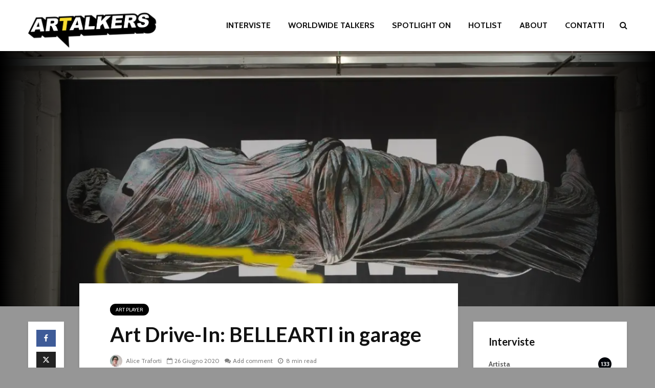

--- FILE ---
content_type: text/html; charset=UTF-8
request_url: https://www.artalkers.it/2020/06/26/art-drive-in-bellearti-in-garage/
body_size: 36493
content:
<!DOCTYPE html>
<html lang="it-IT" class="no-js">
<head>
	<meta charset="UTF-8">
	<meta name="viewport" content="width=device-width,initial-scale=1.0">
		<link rel="pingback" href="https://www.artalkers.it/xmlrpc.php">
	<link rel="profile" href="https://gmpg.org/xfn/11" />
		<meta name='robots' content='noindex, follow' />
		<style>img:is([sizes="auto" i], [sizes^="auto," i]) { contain-intrinsic-size: 3000px 1500px }</style>
		
	<!-- This site is optimized with the Yoast SEO plugin v24.5 - https://yoast.com/wordpress/plugins/seo/ -->
	<title>Art Drive-In: BELLEARTI in garage - Artalkers</title>
	<meta name="description" content="Art Drive-In è una mostra di arte contemporanea visitabile in auto, a distanza di sicurezza, nel garage di GENERALI di Brescia, curata da BELLEARTI." />
	<meta property="og:locale" content="it_IT" />
	<meta property="og:type" content="article" />
	<meta property="og:title" content="Art Drive-In: BELLEARTI in garage - Artalkers" />
	<meta property="og:description" content="Art Drive-In è una mostra di arte contemporanea visitabile in auto, a distanza di sicurezza, nel garage di GENERALI di Brescia, curata da BELLEARTI." />
	<meta property="og:url" content="https://www.artalkers.it/2020/06/26/art-drive-in-bellearti-in-garage/" />
	<meta property="og:site_name" content="Artalkers" />
	<meta property="article:publisher" content="https://www.facebook.com/artalkers.it" />
	<meta property="article:published_time" content="2020-06-26T05:00:59+00:00" />
	<meta property="og:image" content="https://i0.wp.com/www.artalkers.it/wp-content/uploads/2020/06/Ozmo-Vittoria-Alata-Redii-Cinaedi-Cacatae-Gentes_WEB-min-1.jpg?fit=2249%2C1500&ssl=1" />
	<meta property="og:image:width" content="2249" />
	<meta property="og:image:height" content="1500" />
	<meta property="og:image:type" content="image/jpeg" />
	<meta name="author" content="Alice Traforti" />
	<meta name="twitter:card" content="summary_large_image" />
	<meta name="twitter:label1" content="Scritto da" />
	<meta name="twitter:data1" content="Alice Traforti" />
	<meta name="twitter:label2" content="Tempo di lettura stimato" />
	<meta name="twitter:data2" content="7 minuti" />
	<script type="application/ld+json" class="yoast-schema-graph">{"@context":"https://schema.org","@graph":[{"@type":"Article","@id":"https://www.artalkers.it/2020/06/26/art-drive-in-bellearti-in-garage/#article","isPartOf":{"@id":"https://www.artalkers.it/2020/06/26/art-drive-in-bellearti-in-garage/"},"author":{"name":"Alice Traforti","@id":"https://www.artalkers.it/#/schema/person/c1e6373305b017f7eda4a43b14960006"},"headline":"Art Drive-In: BELLEARTI in garage","datePublished":"2020-06-26T05:00:59+00:00","mainEntityOfPage":{"@id":"https://www.artalkers.it/2020/06/26/art-drive-in-bellearti-in-garage/"},"wordCount":1356,"commentCount":0,"publisher":{"@id":"https://www.artalkers.it/#organization"},"image":{"@id":"https://www.artalkers.it/2020/06/26/art-drive-in-bellearti-in-garage/#primaryimage"},"thumbnailUrl":"https://i0.wp.com/www.artalkers.it/wp-content/uploads/2020/06/Ozmo-Vittoria-Alata-Redii-Cinaedi-Cacatae-Gentes_WEB-min-1.jpg?fit=2249%2C1500&ssl=1","keywords":["BELLEARTI","Brescia"],"articleSection":["Art Player"],"inLanguage":"it-IT","potentialAction":[{"@type":"CommentAction","name":"Comment","target":["https://www.artalkers.it/2020/06/26/art-drive-in-bellearti-in-garage/#respond"]}]},{"@type":"WebPage","@id":"https://www.artalkers.it/2020/06/26/art-drive-in-bellearti-in-garage/","url":"https://www.artalkers.it/2020/06/26/art-drive-in-bellearti-in-garage/","name":"Art Drive-In: BELLEARTI in garage - Artalkers","isPartOf":{"@id":"https://www.artalkers.it/#website"},"primaryImageOfPage":{"@id":"https://www.artalkers.it/2020/06/26/art-drive-in-bellearti-in-garage/#primaryimage"},"image":{"@id":"https://www.artalkers.it/2020/06/26/art-drive-in-bellearti-in-garage/#primaryimage"},"thumbnailUrl":"https://i0.wp.com/www.artalkers.it/wp-content/uploads/2020/06/Ozmo-Vittoria-Alata-Redii-Cinaedi-Cacatae-Gentes_WEB-min-1.jpg?fit=2249%2C1500&ssl=1","datePublished":"2020-06-26T05:00:59+00:00","description":"Art Drive-In è una mostra di arte contemporanea visitabile in auto, a distanza di sicurezza, nel garage di GENERALI di Brescia, curata da BELLEARTI.","breadcrumb":{"@id":"https://www.artalkers.it/2020/06/26/art-drive-in-bellearti-in-garage/#breadcrumb"},"inLanguage":"it-IT","potentialAction":[{"@type":"ReadAction","target":["https://www.artalkers.it/2020/06/26/art-drive-in-bellearti-in-garage/"]}]},{"@type":"ImageObject","inLanguage":"it-IT","@id":"https://www.artalkers.it/2020/06/26/art-drive-in-bellearti-in-garage/#primaryimage","url":"https://i0.wp.com/www.artalkers.it/wp-content/uploads/2020/06/Ozmo-Vittoria-Alata-Redii-Cinaedi-Cacatae-Gentes_WEB-min-1.jpg?fit=2249%2C1500&ssl=1","contentUrl":"https://i0.wp.com/www.artalkers.it/wp-content/uploads/2020/06/Ozmo-Vittoria-Alata-Redii-Cinaedi-Cacatae-Gentes_WEB-min-1.jpg?fit=2249%2C1500&ssl=1","width":2249,"height":1500},{"@type":"BreadcrumbList","@id":"https://www.artalkers.it/2020/06/26/art-drive-in-bellearti-in-garage/#breadcrumb","itemListElement":[{"@type":"ListItem","position":1,"name":"Home","item":"https://www.artalkers.it/"},{"@type":"ListItem","position":2,"name":"Art Drive-In: BELLEARTI in garage"}]},{"@type":"WebSite","@id":"https://www.artalkers.it/#website","url":"https://www.artalkers.it/","name":"Artalkers","description":"la Parola a chi fa Arte Contemporanea","publisher":{"@id":"https://www.artalkers.it/#organization"},"potentialAction":[{"@type":"SearchAction","target":{"@type":"EntryPoint","urlTemplate":"https://www.artalkers.it/?s={search_term_string}"},"query-input":{"@type":"PropertyValueSpecification","valueRequired":true,"valueName":"search_term_string"}}],"inLanguage":"it-IT"},{"@type":"Organization","@id":"https://www.artalkers.it/#organization","name":"ArTalkers","url":"https://www.artalkers.it/","logo":{"@type":"ImageObject","inLanguage":"it-IT","@id":"https://www.artalkers.it/#/schema/logo/image/","url":"https://i0.wp.com/www.artalkers.it/wp-content/uploads/2018/08/ArTalkers-2018_2-2.png?fit=280%2C58&ssl=1","contentUrl":"https://i0.wp.com/www.artalkers.it/wp-content/uploads/2018/08/ArTalkers-2018_2-2.png?fit=280%2C58&ssl=1","width":280,"height":58,"caption":"ArTalkers"},"image":{"@id":"https://www.artalkers.it/#/schema/logo/image/"},"sameAs":["https://www.facebook.com/artalkers.it","https://www.instagram.com/artalkers.it/"]},{"@type":"Person","@id":"https://www.artalkers.it/#/schema/person/c1e6373305b017f7eda4a43b14960006","name":"Alice Traforti","image":{"@type":"ImageObject","inLanguage":"it-IT","@id":"https://www.artalkers.it/#/schema/person/image/","url":"https://i0.wp.com/www.artalkers.it/wp-content/uploads/2026/01/ritratto-Alice-Traforti_art-consultant-HP_square_WEB-MIN.jpg?fit=96%2C96&ssl=1","contentUrl":"https://i0.wp.com/www.artalkers.it/wp-content/uploads/2026/01/ritratto-Alice-Traforti_art-consultant-HP_square_WEB-MIN.jpg?fit=96%2C96&ssl=1","caption":"Alice Traforti"},"description":"Founder e Redazione | Vicenza #artecinetica #arteprogrammata #tecnologia #robotica #fotografia #newmedia #digitalart #percezione #identità #mercato #fiere #gallerie","sameAs":["http://www.alicetraforti.it","https://www.instagram.com/alicetraforti/"],"url":"https://www.artalkers.it/author/alice-traforti/"}]}</script>
	<!-- / Yoast SEO plugin. -->


<link rel='dns-prefetch' href='//stats.wp.com' />
<link rel='dns-prefetch' href='//fonts.googleapis.com' />
<link rel='dns-prefetch' href='//v0.wordpress.com' />
<link rel='dns-prefetch' href='//i0.wp.com' />
<link rel='dns-prefetch' href='//www.googletagmanager.com' />
<link rel="alternate" type="application/rss+xml" title="Artalkers &raquo; Feed" href="https://www.artalkers.it/feed/" />
<link rel="alternate" type="application/rss+xml" title="Artalkers &raquo; Feed dei commenti" href="https://www.artalkers.it/comments/feed/" />
<link rel="alternate" type="application/rss+xml" title="Artalkers &raquo; Art Drive-In: BELLEARTI in garage Feed dei commenti" href="https://www.artalkers.it/2020/06/26/art-drive-in-bellearti-in-garage/feed/" />
		<!-- This site uses the Google Analytics by ExactMetrics plugin v8.11.1 - Using Analytics tracking - https://www.exactmetrics.com/ -->
		<!-- Note: ExactMetrics is not currently configured on this site. The site owner needs to authenticate with Google Analytics in the ExactMetrics settings panel. -->
					<!-- No tracking code set -->
				<!-- / Google Analytics by ExactMetrics -->
		<script type="text/javascript">
/* <![CDATA[ */
window._wpemojiSettings = {"baseUrl":"https:\/\/s.w.org\/images\/core\/emoji\/15.0.3\/72x72\/","ext":".png","svgUrl":"https:\/\/s.w.org\/images\/core\/emoji\/15.0.3\/svg\/","svgExt":".svg","source":{"concatemoji":"https:\/\/www.artalkers.it\/wp-includes\/js\/wp-emoji-release.min.js?ver=6.5.7"}};
/*! This file is auto-generated */
!function(i,n){var o,s,e;function c(e){try{var t={supportTests:e,timestamp:(new Date).valueOf()};sessionStorage.setItem(o,JSON.stringify(t))}catch(e){}}function p(e,t,n){e.clearRect(0,0,e.canvas.width,e.canvas.height),e.fillText(t,0,0);var t=new Uint32Array(e.getImageData(0,0,e.canvas.width,e.canvas.height).data),r=(e.clearRect(0,0,e.canvas.width,e.canvas.height),e.fillText(n,0,0),new Uint32Array(e.getImageData(0,0,e.canvas.width,e.canvas.height).data));return t.every(function(e,t){return e===r[t]})}function u(e,t,n){switch(t){case"flag":return n(e,"\ud83c\udff3\ufe0f\u200d\u26a7\ufe0f","\ud83c\udff3\ufe0f\u200b\u26a7\ufe0f")?!1:!n(e,"\ud83c\uddfa\ud83c\uddf3","\ud83c\uddfa\u200b\ud83c\uddf3")&&!n(e,"\ud83c\udff4\udb40\udc67\udb40\udc62\udb40\udc65\udb40\udc6e\udb40\udc67\udb40\udc7f","\ud83c\udff4\u200b\udb40\udc67\u200b\udb40\udc62\u200b\udb40\udc65\u200b\udb40\udc6e\u200b\udb40\udc67\u200b\udb40\udc7f");case"emoji":return!n(e,"\ud83d\udc26\u200d\u2b1b","\ud83d\udc26\u200b\u2b1b")}return!1}function f(e,t,n){var r="undefined"!=typeof WorkerGlobalScope&&self instanceof WorkerGlobalScope?new OffscreenCanvas(300,150):i.createElement("canvas"),a=r.getContext("2d",{willReadFrequently:!0}),o=(a.textBaseline="top",a.font="600 32px Arial",{});return e.forEach(function(e){o[e]=t(a,e,n)}),o}function t(e){var t=i.createElement("script");t.src=e,t.defer=!0,i.head.appendChild(t)}"undefined"!=typeof Promise&&(o="wpEmojiSettingsSupports",s=["flag","emoji"],n.supports={everything:!0,everythingExceptFlag:!0},e=new Promise(function(e){i.addEventListener("DOMContentLoaded",e,{once:!0})}),new Promise(function(t){var n=function(){try{var e=JSON.parse(sessionStorage.getItem(o));if("object"==typeof e&&"number"==typeof e.timestamp&&(new Date).valueOf()<e.timestamp+604800&&"object"==typeof e.supportTests)return e.supportTests}catch(e){}return null}();if(!n){if("undefined"!=typeof Worker&&"undefined"!=typeof OffscreenCanvas&&"undefined"!=typeof URL&&URL.createObjectURL&&"undefined"!=typeof Blob)try{var e="postMessage("+f.toString()+"("+[JSON.stringify(s),u.toString(),p.toString()].join(",")+"));",r=new Blob([e],{type:"text/javascript"}),a=new Worker(URL.createObjectURL(r),{name:"wpTestEmojiSupports"});return void(a.onmessage=function(e){c(n=e.data),a.terminate(),t(n)})}catch(e){}c(n=f(s,u,p))}t(n)}).then(function(e){for(var t in e)n.supports[t]=e[t],n.supports.everything=n.supports.everything&&n.supports[t],"flag"!==t&&(n.supports.everythingExceptFlag=n.supports.everythingExceptFlag&&n.supports[t]);n.supports.everythingExceptFlag=n.supports.everythingExceptFlag&&!n.supports.flag,n.DOMReady=!1,n.readyCallback=function(){n.DOMReady=!0}}).then(function(){return e}).then(function(){var e;n.supports.everything||(n.readyCallback(),(e=n.source||{}).concatemoji?t(e.concatemoji):e.wpemoji&&e.twemoji&&(t(e.twemoji),t(e.wpemoji)))}))}((window,document),window._wpemojiSettings);
/* ]]> */
</script>
<style id='wp-emoji-styles-inline-css' type='text/css'>

	img.wp-smiley, img.emoji {
		display: inline !important;
		border: none !important;
		box-shadow: none !important;
		height: 1em !important;
		width: 1em !important;
		margin: 0 0.07em !important;
		vertical-align: -0.1em !important;
		background: none !important;
		padding: 0 !important;
	}
</style>
<link rel='stylesheet' id='wp-block-library-css' href='https://www.artalkers.it/wp-includes/css/dist/block-library/style.min.css?ver=6.5.7' type='text/css' media='all' />
<style id='feedzy-rss-feeds-loop-style-inline-css' type='text/css'>
.wp-block-feedzy-rss-feeds-loop{display:grid;gap:24px;grid-template-columns:repeat(1,1fr)}@media(min-width:782px){.wp-block-feedzy-rss-feeds-loop.feedzy-loop-columns-2,.wp-block-feedzy-rss-feeds-loop.feedzy-loop-columns-3,.wp-block-feedzy-rss-feeds-loop.feedzy-loop-columns-4,.wp-block-feedzy-rss-feeds-loop.feedzy-loop-columns-5{grid-template-columns:repeat(2,1fr)}}@media(min-width:960px){.wp-block-feedzy-rss-feeds-loop.feedzy-loop-columns-2{grid-template-columns:repeat(2,1fr)}.wp-block-feedzy-rss-feeds-loop.feedzy-loop-columns-3{grid-template-columns:repeat(3,1fr)}.wp-block-feedzy-rss-feeds-loop.feedzy-loop-columns-4{grid-template-columns:repeat(4,1fr)}.wp-block-feedzy-rss-feeds-loop.feedzy-loop-columns-5{grid-template-columns:repeat(5,1fr)}}.wp-block-feedzy-rss-feeds-loop .wp-block-image.is-style-rounded img{border-radius:9999px}.wp-block-feedzy-rss-feeds-loop .wp-block-image:has(:is(img:not([src]),img[src=""])){display:none}

</style>
<link rel='stylesheet' id='mediaelement-css' href='https://www.artalkers.it/wp-includes/js/mediaelement/mediaelementplayer-legacy.min.css?ver=4.2.17' type='text/css' media='all' />
<link rel='stylesheet' id='wp-mediaelement-css' href='https://www.artalkers.it/wp-includes/js/mediaelement/wp-mediaelement.min.css?ver=6.5.7' type='text/css' media='all' />
<style id='jetpack-sharing-buttons-style-inline-css' type='text/css'>
.jetpack-sharing-buttons__services-list{display:flex;flex-direction:row;flex-wrap:wrap;gap:0;list-style-type:none;margin:5px;padding:0}.jetpack-sharing-buttons__services-list.has-small-icon-size{font-size:12px}.jetpack-sharing-buttons__services-list.has-normal-icon-size{font-size:16px}.jetpack-sharing-buttons__services-list.has-large-icon-size{font-size:24px}.jetpack-sharing-buttons__services-list.has-huge-icon-size{font-size:36px}@media print{.jetpack-sharing-buttons__services-list{display:none!important}}.editor-styles-wrapper .wp-block-jetpack-sharing-buttons{gap:0;padding-inline-start:0}ul.jetpack-sharing-buttons__services-list.has-background{padding:1.25em 2.375em}
</style>
<style id='classic-theme-styles-inline-css' type='text/css'>
/*! This file is auto-generated */
.wp-block-button__link{color:#fff;background-color:#32373c;border-radius:9999px;box-shadow:none;text-decoration:none;padding:calc(.667em + 2px) calc(1.333em + 2px);font-size:1.125em}.wp-block-file__button{background:#32373c;color:#fff;text-decoration:none}
</style>
<style id='global-styles-inline-css' type='text/css'>
body{--wp--preset--color--black: #000000;--wp--preset--color--cyan-bluish-gray: #abb8c3;--wp--preset--color--white: #ffffff;--wp--preset--color--pale-pink: #f78da7;--wp--preset--color--vivid-red: #cf2e2e;--wp--preset--color--luminous-vivid-orange: #ff6900;--wp--preset--color--luminous-vivid-amber: #fcb900;--wp--preset--color--light-green-cyan: #7bdcb5;--wp--preset--color--vivid-green-cyan: #00d084;--wp--preset--color--pale-cyan-blue: #8ed1fc;--wp--preset--color--vivid-cyan-blue: #0693e3;--wp--preset--color--vivid-purple: #9b51e0;--wp--preset--color--gridlove-acc: #00040a;--wp--preset--color--gridlove-meta: #818181;--wp--preset--color--gridlove-txt: #5e5e5e;--wp--preset--color--gridlove-bg: #ffffff;--wp--preset--color--gridlove-highlight-acc: #b5e1ff;--wp--preset--color--gridlove-highlight-txt: #ffffff;--wp--preset--color--gridlove-highlight-bg: #083b5c;--wp--preset--color--gridlove-cat-3: #00040a;--wp--preset--color--gridlove-cat-1: #000000;--wp--preset--color--gridlove-cat-45: #00040a;--wp--preset--color--gridlove-cat-4: #00040a;--wp--preset--color--gridlove-cat-162: #00040a;--wp--preset--color--gridlove-cat-161: #000000;--wp--preset--color--gridlove-cat-451: #00040a;--wp--preset--color--gridlove-cat-782: #00040a;--wp--preset--color--gridlove-cat-1161: #000000;--wp--preset--color--gridlove-cat-2: #00040a;--wp--preset--gradient--vivid-cyan-blue-to-vivid-purple: linear-gradient(135deg,rgba(6,147,227,1) 0%,rgb(155,81,224) 100%);--wp--preset--gradient--light-green-cyan-to-vivid-green-cyan: linear-gradient(135deg,rgb(122,220,180) 0%,rgb(0,208,130) 100%);--wp--preset--gradient--luminous-vivid-amber-to-luminous-vivid-orange: linear-gradient(135deg,rgba(252,185,0,1) 0%,rgba(255,105,0,1) 100%);--wp--preset--gradient--luminous-vivid-orange-to-vivid-red: linear-gradient(135deg,rgba(255,105,0,1) 0%,rgb(207,46,46) 100%);--wp--preset--gradient--very-light-gray-to-cyan-bluish-gray: linear-gradient(135deg,rgb(238,238,238) 0%,rgb(169,184,195) 100%);--wp--preset--gradient--cool-to-warm-spectrum: linear-gradient(135deg,rgb(74,234,220) 0%,rgb(151,120,209) 20%,rgb(207,42,186) 40%,rgb(238,44,130) 60%,rgb(251,105,98) 80%,rgb(254,248,76) 100%);--wp--preset--gradient--blush-light-purple: linear-gradient(135deg,rgb(255,206,236) 0%,rgb(152,150,240) 100%);--wp--preset--gradient--blush-bordeaux: linear-gradient(135deg,rgb(254,205,165) 0%,rgb(254,45,45) 50%,rgb(107,0,62) 100%);--wp--preset--gradient--luminous-dusk: linear-gradient(135deg,rgb(255,203,112) 0%,rgb(199,81,192) 50%,rgb(65,88,208) 100%);--wp--preset--gradient--pale-ocean: linear-gradient(135deg,rgb(255,245,203) 0%,rgb(182,227,212) 50%,rgb(51,167,181) 100%);--wp--preset--gradient--electric-grass: linear-gradient(135deg,rgb(202,248,128) 0%,rgb(113,206,126) 100%);--wp--preset--gradient--midnight: linear-gradient(135deg,rgb(2,3,129) 0%,rgb(40,116,252) 100%);--wp--preset--font-size--small: 12.8px;--wp--preset--font-size--medium: 20px;--wp--preset--font-size--large: 20.8px;--wp--preset--font-size--x-large: 42px;--wp--preset--font-size--normal: 16px;--wp--preset--font-size--huge: 27.2px;--wp--preset--spacing--20: 0.44rem;--wp--preset--spacing--30: 0.67rem;--wp--preset--spacing--40: 1rem;--wp--preset--spacing--50: 1.5rem;--wp--preset--spacing--60: 2.25rem;--wp--preset--spacing--70: 3.38rem;--wp--preset--spacing--80: 5.06rem;--wp--preset--shadow--natural: 6px 6px 9px rgba(0, 0, 0, 0.2);--wp--preset--shadow--deep: 12px 12px 50px rgba(0, 0, 0, 0.4);--wp--preset--shadow--sharp: 6px 6px 0px rgba(0, 0, 0, 0.2);--wp--preset--shadow--outlined: 6px 6px 0px -3px rgba(255, 255, 255, 1), 6px 6px rgba(0, 0, 0, 1);--wp--preset--shadow--crisp: 6px 6px 0px rgba(0, 0, 0, 1);}:where(.is-layout-flex){gap: 0.5em;}:where(.is-layout-grid){gap: 0.5em;}body .is-layout-flex{display: flex;}body .is-layout-flex{flex-wrap: wrap;align-items: center;}body .is-layout-flex > *{margin: 0;}body .is-layout-grid{display: grid;}body .is-layout-grid > *{margin: 0;}:where(.wp-block-columns.is-layout-flex){gap: 2em;}:where(.wp-block-columns.is-layout-grid){gap: 2em;}:where(.wp-block-post-template.is-layout-flex){gap: 1.25em;}:where(.wp-block-post-template.is-layout-grid){gap: 1.25em;}.has-black-color{color: var(--wp--preset--color--black) !important;}.has-cyan-bluish-gray-color{color: var(--wp--preset--color--cyan-bluish-gray) !important;}.has-white-color{color: var(--wp--preset--color--white) !important;}.has-pale-pink-color{color: var(--wp--preset--color--pale-pink) !important;}.has-vivid-red-color{color: var(--wp--preset--color--vivid-red) !important;}.has-luminous-vivid-orange-color{color: var(--wp--preset--color--luminous-vivid-orange) !important;}.has-luminous-vivid-amber-color{color: var(--wp--preset--color--luminous-vivid-amber) !important;}.has-light-green-cyan-color{color: var(--wp--preset--color--light-green-cyan) !important;}.has-vivid-green-cyan-color{color: var(--wp--preset--color--vivid-green-cyan) !important;}.has-pale-cyan-blue-color{color: var(--wp--preset--color--pale-cyan-blue) !important;}.has-vivid-cyan-blue-color{color: var(--wp--preset--color--vivid-cyan-blue) !important;}.has-vivid-purple-color{color: var(--wp--preset--color--vivid-purple) !important;}.has-black-background-color{background-color: var(--wp--preset--color--black) !important;}.has-cyan-bluish-gray-background-color{background-color: var(--wp--preset--color--cyan-bluish-gray) !important;}.has-white-background-color{background-color: var(--wp--preset--color--white) !important;}.has-pale-pink-background-color{background-color: var(--wp--preset--color--pale-pink) !important;}.has-vivid-red-background-color{background-color: var(--wp--preset--color--vivid-red) !important;}.has-luminous-vivid-orange-background-color{background-color: var(--wp--preset--color--luminous-vivid-orange) !important;}.has-luminous-vivid-amber-background-color{background-color: var(--wp--preset--color--luminous-vivid-amber) !important;}.has-light-green-cyan-background-color{background-color: var(--wp--preset--color--light-green-cyan) !important;}.has-vivid-green-cyan-background-color{background-color: var(--wp--preset--color--vivid-green-cyan) !important;}.has-pale-cyan-blue-background-color{background-color: var(--wp--preset--color--pale-cyan-blue) !important;}.has-vivid-cyan-blue-background-color{background-color: var(--wp--preset--color--vivid-cyan-blue) !important;}.has-vivid-purple-background-color{background-color: var(--wp--preset--color--vivid-purple) !important;}.has-black-border-color{border-color: var(--wp--preset--color--black) !important;}.has-cyan-bluish-gray-border-color{border-color: var(--wp--preset--color--cyan-bluish-gray) !important;}.has-white-border-color{border-color: var(--wp--preset--color--white) !important;}.has-pale-pink-border-color{border-color: var(--wp--preset--color--pale-pink) !important;}.has-vivid-red-border-color{border-color: var(--wp--preset--color--vivid-red) !important;}.has-luminous-vivid-orange-border-color{border-color: var(--wp--preset--color--luminous-vivid-orange) !important;}.has-luminous-vivid-amber-border-color{border-color: var(--wp--preset--color--luminous-vivid-amber) !important;}.has-light-green-cyan-border-color{border-color: var(--wp--preset--color--light-green-cyan) !important;}.has-vivid-green-cyan-border-color{border-color: var(--wp--preset--color--vivid-green-cyan) !important;}.has-pale-cyan-blue-border-color{border-color: var(--wp--preset--color--pale-cyan-blue) !important;}.has-vivid-cyan-blue-border-color{border-color: var(--wp--preset--color--vivid-cyan-blue) !important;}.has-vivid-purple-border-color{border-color: var(--wp--preset--color--vivid-purple) !important;}.has-vivid-cyan-blue-to-vivid-purple-gradient-background{background: var(--wp--preset--gradient--vivid-cyan-blue-to-vivid-purple) !important;}.has-light-green-cyan-to-vivid-green-cyan-gradient-background{background: var(--wp--preset--gradient--light-green-cyan-to-vivid-green-cyan) !important;}.has-luminous-vivid-amber-to-luminous-vivid-orange-gradient-background{background: var(--wp--preset--gradient--luminous-vivid-amber-to-luminous-vivid-orange) !important;}.has-luminous-vivid-orange-to-vivid-red-gradient-background{background: var(--wp--preset--gradient--luminous-vivid-orange-to-vivid-red) !important;}.has-very-light-gray-to-cyan-bluish-gray-gradient-background{background: var(--wp--preset--gradient--very-light-gray-to-cyan-bluish-gray) !important;}.has-cool-to-warm-spectrum-gradient-background{background: var(--wp--preset--gradient--cool-to-warm-spectrum) !important;}.has-blush-light-purple-gradient-background{background: var(--wp--preset--gradient--blush-light-purple) !important;}.has-blush-bordeaux-gradient-background{background: var(--wp--preset--gradient--blush-bordeaux) !important;}.has-luminous-dusk-gradient-background{background: var(--wp--preset--gradient--luminous-dusk) !important;}.has-pale-ocean-gradient-background{background: var(--wp--preset--gradient--pale-ocean) !important;}.has-electric-grass-gradient-background{background: var(--wp--preset--gradient--electric-grass) !important;}.has-midnight-gradient-background{background: var(--wp--preset--gradient--midnight) !important;}.has-small-font-size{font-size: var(--wp--preset--font-size--small) !important;}.has-medium-font-size{font-size: var(--wp--preset--font-size--medium) !important;}.has-large-font-size{font-size: var(--wp--preset--font-size--large) !important;}.has-x-large-font-size{font-size: var(--wp--preset--font-size--x-large) !important;}
.wp-block-navigation a:where(:not(.wp-element-button)){color: inherit;}
:where(.wp-block-post-template.is-layout-flex){gap: 1.25em;}:where(.wp-block-post-template.is-layout-grid){gap: 1.25em;}
:where(.wp-block-columns.is-layout-flex){gap: 2em;}:where(.wp-block-columns.is-layout-grid){gap: 2em;}
.wp-block-pullquote{font-size: 1.5em;line-height: 1.6;}
</style>
<link rel='stylesheet' id='contact-form-7-css' href='https://usercontent.one/wp/www.artalkers.it/wp-content/plugins/contact-form-7/includes/css/styles.css?ver=5.9.8&media=1766778652' type='text/css' media='all' />
<link rel='stylesheet' id='fb-widget-frontend-style-css' href='https://usercontent.one/wp/www.artalkers.it/wp-content/plugins/facebook-pagelike-widget/assets/css/style.css?ver=1.0.0&media=1766778652' type='text/css' media='all' />
<link rel='stylesheet' id='mks_shortcodes_simple_line_icons-css' href='https://usercontent.one/wp/www.artalkers.it/wp-content/plugins/meks-flexible-shortcodes/css/simple-line/simple-line-icons.css?ver=1.3.8&media=1766778652' type='text/css' media='screen' />
<link rel='stylesheet' id='mks_shortcodes_css-css' href='https://usercontent.one/wp/www.artalkers.it/wp-content/plugins/meks-flexible-shortcodes/css/style.css?ver=1.3.8&media=1766778652' type='text/css' media='screen' />
<link rel='stylesheet' id='wpsw_social-icons-css' href='https://usercontent.one/wp/www.artalkers.it/wp-content/plugins/wp-social-widget/assets/css/social-icons.css?ver=2.3.1&media=1766778652' type='text/css' media='all' />
<link rel='stylesheet' id='wpsw_social-css-css' href='https://usercontent.one/wp/www.artalkers.it/wp-content/plugins/wp-social-widget/assets/css/social-style.css?ver=2.3.1&media=1766778652' type='text/css' media='all' />
<link rel='stylesheet' id='ppress-frontend-css' href='https://usercontent.one/wp/www.artalkers.it/wp-content/plugins/wp-user-avatar/assets/css/frontend.min.css?ver=4.16.8&media=1766778652' type='text/css' media='all' />
<link rel='stylesheet' id='ppress-flatpickr-css' href='https://usercontent.one/wp/www.artalkers.it/wp-content/plugins/wp-user-avatar/assets/flatpickr/flatpickr.min.css?ver=4.16.8&media=1766778652' type='text/css' media='all' />
<link rel='stylesheet' id='ppress-select2-css' href='https://usercontent.one/wp/www.artalkers.it/wp-content/plugins/wp-user-avatar/assets/select2/select2.min.css?ver=6.5.7&media=1766778652' type='text/css' media='all' />
<link rel='stylesheet' id='gridlove-fonts-css' href='https://fonts.googleapis.com/css?family=Cabin%3A400%2C700%7CLato%3A400%2C700&#038;subset=latin&#038;ver=2.1.1' type='text/css' media='all' />
<link rel='stylesheet' id='gridlove-main-css' href='https://usercontent.one/wp/www.artalkers.it/wp-content/themes/gridlove/assets/css/min.css?ver=2.1.1&media=1766778652' type='text/css' media='all' />
<style id='gridlove-main-inline-css' type='text/css'>
body{font-size: 16px;}h1, .h1 {font-size: 40px;}h2, .h2,.col-lg-12 .gridlove-post-b .h3 {font-size: 26px;}h3, .h3 {font-size: 22px;}h4, .h4 {font-size: 20px;}h5, .h5 {font-size: 18px;}h6, .h6 {font-size: 16px;}.widget, .gridlove-header-responsive .sub-menu, .gridlove-site-header .sub-menu{font-size: 14px;}.gridlove-main-navigation {font-size: 16px;}.gridlove-post {font-size: 16px;}body{background-color: #969696;color: #5e5e5e;font-family: 'Cabin';font-weight: 400;}h1, h2, h3, h4, h5, h6,.h1, .h2, .h3, .h4, .h5, .h6,blockquote,thead td,.comment-author b,q:before,#bbpress-forums .bbp-forum-title, #bbpress-forums .bbp-topic-permalink{color: #111111;font-family: 'Lato';font-weight: 700;}.gridlove-main-nav a,.gridlove-posts-widget a{font-family: 'Cabin';font-weight: 700;}.gridlove-header-top{background-color: #222222;color: #dddddd;}.gridlove-header-top a{color: #dddddd;}.gridlove-header-top a:hover{color: #ffffff;}.gridlove-header-wrapper,.gridlove-header-middle .sub-menu,.gridlove-header-responsive,.gridlove-header-responsive .sub-menu{background-color:#ffffff; }.gridlove-header-middle,.gridlove-header-middle a,.gridlove-header-responsive,.gridlove-header-responsive a{color: #111111;}.gridlove-header-middle a:hover,.gridlove-header-middle .gridlove-sidebar-action:hover,.gridlove-header-middle .gridlove-actions-button > span:hover,.gridlove-header-middle .current_page_item > a,.gridlove-header-middle .current_page_ancestor > a,.gridlove-header-middle .current-menu-item > a,.gridlove-header-middle .current-menu-ancestor > a,.gridlove-header-middle .gridlove-category-menu article:hover a,.gridlove-header-responsive a:hover{color: #fbd800;}.gridlove-header-middle .active>span,.gridlove-header-middle .gridlove-main-nav>li.menu-item-has-children:hover>a,.gridlove-header-middle .gridlove-social-icons:hover>span,.gridlove-header-responsive .active>span{background-color: rgba(17,17,17,0.05)}.gridlove-header-middle .gridlove-button-search{background-color: #fbd800;}.gridlove-header-middle .gridlove-search-form input{border-color: rgba(17,17,17,0.1)}.gridlove-header-middle .sub-menu,.gridlove-header-responsive .sub-menu{border-top: 1px solid rgba(17,17,17,0.05)}.gridlove-header-middle{height: 100px;}.gridlove-logo{max-height: 100px;}.gridlove-branding-bg{background:#f0233b;}.gridlove-header-responsive .gridlove-actions-button:hover >span{color:#fbd800;}.gridlove-sidebar-action .gridlove-bars:before,.gridlove-sidebar-action .gridlove-bars:after{background:#111111;}.gridlove-sidebar-action:hover .gridlove-bars:before,.gridlove-sidebar-action:hover .gridlove-bars:after{background:#fbd800;}.gridlove-sidebar-action .gridlove-bars{border-color: #111111;}.gridlove-sidebar-action:hover .gridlove-bars{border-color:#fbd800;}.gridlove-header-bottom .sub-menu{ background-color:#ffffff;}.gridlove-header-bottom .sub-menu a{color:#111111;}.gridlove-header-bottom .sub-menu a:hover,.gridlove-header-bottom .gridlove-category-menu article:hover a{color:#009cff;}.gridlove-header-bottom{background-color:#f2f2f2;}.gridlove-header-bottom,.gridlove-header-bottom a{color: #111111;}.gridlove-header-bottom a:hover,.gridlove-header-bottom .gridlove-sidebar-action:hover,.gridlove-header-bottom .gridlove-actions-button > span:hover,.gridlove-header-bottom .current_page_item > a,.gridlove-header-bottom .current_page_ancestor > a,.gridlove-header-bottom .current-menu-item > a,.gridlove-header-bottom .current-menu-ancestor > a {color: #009cff;}.gridlove-header-bottom .active>span,.gridlove-header-bottom .gridlove-main-nav>li.menu-item-has-children:hover>a,.gridlove-header-bottom .gridlove-social-icons:hover>span{background-color: rgba(17,17,17,0.05)}.gridlove-header-bottom .gridlove-search-form input{border-color: rgba(17,17,17,0.1)}.gridlove-header-bottom,.gridlove-header-bottom .sub-menu{border-top: 1px solid rgba(17,17,17,0.07)}.gridlove-header-bottom .gridlove-button-search{background-color: #009cff;}.gridlove-header-sticky,.gridlove-header-sticky .sub-menu{background-color:#ffffff; }.gridlove-header-sticky,.gridlove-header-sticky a{color: #111111;}.gridlove-header-sticky a:hover,.gridlove-header-sticky .gridlove-sidebar-action:hover,.gridlove-header-sticky .gridlove-actions-button > span:hover,.gridlove-header-sticky .current_page_item > a,.gridlove-header-sticky .current_page_ancestor > a,.gridlove-header-sticky .current-menu-item > a,.gridlove-header-sticky .current-menu-ancestor > a,.gridlove-header-sticky .gridlove-category-menu article:hover a{color: #fbd800;}.gridlove-header-sticky .active>span,.gridlove-header-sticky .gridlove-main-nav>li.menu-item-has-children:hover>a,.gridlove-header-sticky .gridlove-social-icons:hover>span{background-color: rgba(17,17,17,0.05)}.gridlove-header-sticky .gridlove-search-form input{border-color: rgba(17,17,17,0.1)}.gridlove-header-sticky .sub-menu{border-top: 1px solid rgba(17,17,17,0.05)}.gridlove-header-sticky .gridlove-button-search{background-color: #fbd800;}.gridlove-cover-area,.gridlove-cover{height:500px; }.gridlove-cover-area .gridlove-cover-bg img{width:1500px; }.gridlove-box,#disqus_thread{background: #ffffff;}a{color: #5e5e5e;}.entry-title a{ color: #111111;}a:hover,.comment-reply-link,#cancel-comment-reply-link,.gridlove-box .entry-title a:hover,.gridlove-posts-widget article:hover a{color: #00040a;}.entry-content p a,.widget_text a,.entry-content ul a,.entry-content ol a,.gridlove-text-module-content p a{color: #00040a; border-color: rgba(0,4,10,0.8);}.entry-content p a:hover,.widget_text a:hover,.entry-content ul a:hover,.entry-content ol a:hover,.gridlove-text-module-content p a:hover{border-bottom: 1px solid transparent;}.comment-reply-link:hover,.gallery .gallery-item a:after, .wp-block-gallery .blocks-gallery-item a:after,.wp-block-gallery figure a:after,.entry-content a.gridlove-popup-img {color: #5e5e5e; }.gridlove-post-b .box-col-b:only-child .entry-title a,.gridlove-post-d .entry-overlay:only-child .entry-title a{color: #111111;}.gridlove-post-b .box-col-b:only-child .entry-title a:hover,.gridlove-post-d .entry-overlay:only-child .entry-title a:hover,.gridlove-content .entry-header .gridlove-breadcrumbs a,.gridlove-content .entry-header .gridlove-breadcrumbs a:hover,.module-header .gridlove-breadcrumbs a,.module-header .gridlove-breadcrumbs a:hover { color: #00040a; }.gridlove-post-b .box-col-b:only-child .meta-item,.gridlove-post-b .box-col-b:only-child .entry-meta a,.gridlove-post-b .box-col-b:only-child .entry-meta span,.gridlove-post-d .entry-overlay:only-child .meta-item,.gridlove-post-d .entry-overlay:only-child .entry-meta a,.gridlove-post-d .entry-overlay:only-child .entry-meta span {color: #818181;}.entry-meta .meta-item, .entry-meta a, .entry-meta span,.comment-metadata a{color: #818181;}blockquote{color: rgba(17,17,17,0.8);}blockquote:before{color: rgba(17,17,17,0.15);}.entry-meta a:hover{color: #111111;}.widget_tag_cloud a,.entry-tags a,.entry-content .wp-block-tag-cloud a{ background: rgba(94,94,94,0.1); color: #5e5e5e; }.submit,.gridlove-button,.mks_autor_link_wrap a,.mks_read_more a,input[type="submit"],button[type="submit"],.gridlove-cat, .gridlove-pill,.gridlove-button-search,body div.wpforms-container-full .wpforms-form input[type=submit], body div.wpforms-container-full .wpforms-form button[type=submit], body div.wpforms-container-full .wpforms-form .wpforms-page-button,.add_to_cart_button{color:#FFF;background-color: #00040a;}body div.wpforms-container-full .wpforms-form input[type=submit]:hover, body div.wpforms-container-full .wpforms-form input[type=submit]:focus, body div.wpforms-container-full .wpforms-form input[type=submit]:active, body div.wpforms-container-full .wpforms-form button[type=submit]:hover, body div.wpforms-container-full .wpforms-form button[type=submit]:focus, body div.wpforms-container-full .wpforms-form button[type=submit]:active, body div.wpforms-container-full .wpforms-form .wpforms-page-button:hover, body div.wpforms-container-full .wpforms-form .wpforms-page-button:active, body div.wpforms-container-full .wpforms-form .wpforms-page-button:focus {color:#FFF;background-color: #00040a;}.wp-block-button__link{background-color: #00040a; }.gridlove-button:hover,.add_to_cart_button:hover{color:#FFF;}.gridlove-share a:hover{background:rgba(17, 17, 17, .8);color:#FFF;}.gridlove-pill:hover,.gridlove-author-links a:hover,.entry-category a:hover{background: #111;color: #FFF;}.gridlove-cover-content .entry-category a:hover,.entry-overlay .entry-category a:hover,.gridlove-highlight .entry-category a:hover,.gridlove-box.gridlove-post-d .entry-overlay .entry-category a:hover,.gridlove-post-a .entry-category a:hover,.gridlove-highlight .gridlove-format-icon{background: #FFF;color: #111;}.gridlove-author, .gridlove-prev-next-nav,.comment .comment-respond{border-color: rgba(94,94,94,0.1);}.gridlove-load-more a,.gridlove-pagination .gridlove-next a,.gridlove-pagination .gridlove-prev a,.gridlove-pagination .next,.gridlove-pagination .prev,.gridlove-infinite-scroll a,.double-bounce1, .double-bounce2,.gridlove-link-pages > span,.module-actions ul.page-numbers span.page-numbers{color:#FFF;background-color: #00040a;}.gridlove-pagination .current{background-color:rgba(94,94,94,0.1);}.gridlove-highlight{background: #083b5c;}.gridlove-highlight,.gridlove-highlight h4,.gridlove-highlight a{color: #ffffff;}.gridlove-highlight .entry-meta .meta-item, .gridlove-highlight .entry-meta a, .gridlove-highlight .entry-meta span,.gridlove-highlight p{color: rgba(255,255,255,0.8);}.gridlove-highlight .gridlove-author-links .fa-link,.gridlove-highlight .gridlove_category_widget .gridlove-full-color li a:after{background: #b5e1ff;}.gridlove-highlight .entry-meta a:hover{color: #ffffff;}.gridlove-highlight.gridlove-post-d .entry-image a:after{background-color: rgba(8,59,92,0.7);}.gridlove-highlight.gridlove-post-d:hover .entry-image a:after{background-color: rgba(8,59,92,0.9);}.gridlove-highlight.gridlove-post-a .entry-image:hover>a:after, .gridlove-highlight.gridlove-post-b .entry-image:hover a:after{background-color: rgba(8,59,92,0.2);}.gridlove-highlight .gridlove-slider-controls > div{background-color: rgba(255,255,255,0.1);color: #ffffff; }.gridlove-highlight .gridlove-slider-controls > div:hover{background-color: rgba(255,255,255,0.3);color: #ffffff; }.gridlove-highlight.gridlove-box .entry-title a:hover{color: #b5e1ff;}.gridlove-highlight.widget_meta a, .gridlove-highlight.widget_recent_entries li, .gridlove-highlight.widget_recent_comments li, .gridlove-highlight.widget_nav_menu a, .gridlove-highlight.widget_archive li, .gridlove-highlight.widget_pages a{border-color: rgba(255,255,255,0.1);}.gridlove-cover-content .entry-meta .meta-item, .gridlove-cover-content .entry-meta a, .gridlove-cover-content .entry-meta span,.gridlove-cover-area .gridlove-breadcrumbs,.gridlove-cover-area .gridlove-breadcrumbs a,.gridlove-cover-area .gridlove-breadcrumbs .breadcrumb_last,body .gridlove-content .entry-overlay .gridlove-breadcrumbs {color: rgba(255, 255, 255, .8);}.gridlove-cover-content .entry-meta a:hover,.gridlove-cover-area .gridlove-breadcrumbs a:hover {color: rgba(255, 255, 255, 1);}.module-title h2,.module-title .h2{ color: #111111; }.gridlove-action-link,.gridlove-slider-controls > div,.module-actions ul.page-numbers .next.page-numbers,.module-actions ul.page-numbers .prev.page-numbers{background: rgba(17,17,17,0.1); color: #111111; }.gridlove-slider-controls > div:hover,.gridlove-action-link:hover,.module-actions ul.page-numbers .next.page-numbers:hover,.module-actions ul.page-numbers .prev.page-numbers:hover{color: #111111;background: rgba(17,17,17,0.3); }.gridlove-pn-ico,.gridlove-author-links .fa-link{background: rgba(94,94,94,0.1); color: #5e5e5e;}.gridlove-prev-next-nav a:hover .gridlove-pn-ico{background: rgba(0,4,10,1); color: #ffffff;}.widget_meta a,.widget_recent_entries li,.widget_recent_comments li,.widget_nav_menu a,.widget_archive li,.widget_pages a,.widget_categories li,.gridlove_category_widget .gridlove-count-color li,.widget_categories .children li,.widget_archiv .children li{border-color: rgba(94,94,94,0.1);}.widget_recent_entries a:hover,.menu-item-has-children.active > span,.menu-item-has-children.active > a,.gridlove-nav-widget-acordion:hover,.widget_recent_comments .recentcomments a.url:hover{color: #00040a;}.widget_recent_comments .url,.post-date,.widget_recent_comments .recentcomments,.gridlove-nav-widget-acordion,.widget_archive li,.rss-date,.widget_categories li,.widget_archive li{color:#818181;}.widget_pages .children,.widget_nav_menu .sub-menu{background:#00040a;color:#FFF;}.widget_pages .children a,.widget_nav_menu .sub-menu a,.widget_nav_menu .sub-menu span,.widget_pages .children span{color:#FFF;}.widget_tag_cloud a:hover,.entry-tags a:hover,.entry-content .wp-block-tag-cloud a:hover{background: #00040a;color:#FFF;}.gridlove-footer{background: #ffffff;color: #000000;}.gridlove-footer .widget-title{color: #000000;}.gridlove-footer a{color: rgba(0,0,0,0.8);}.gridlove-footer a:hover{color: #000000;}.gridlove-footer .widget_recent_comments .url, .gridlove-footer .post-date, .gridlove-footer .widget_recent_comments .recentcomments, .gridlove-footer .gridlove-nav-widget-acordion, .gridlove-footer .widget_archive li, .gridlove-footer .rss-date{color: rgba(0,0,0,0.8); }.gridlove-footer .widget_meta a, .gridlove-footer .widget_recent_entries li, .gridlove-footer .widget_recent_comments li, .gridlove-footer .widget_nav_menu a, .gridlove-footer .widget_archive li, .gridlove-footer .widget_pages a,.gridlove-footer table,.gridlove-footer td,.gridlove-footer th,.gridlove-footer .widget_calendar table,.gridlove-footer .widget.widget_categories select,.gridlove-footer .widget_calendar table tfoot tr td{border-color: rgba(0,0,0,0.2);}table,thead,td,th,.widget_calendar table{ border-color: rgba(94,94,94,0.1);}input[type="text"], input[type="email"],input[type="search"], input[type="url"], input[type="tel"], input[type="number"], input[type="date"], input[type="password"], select, textarea{border-color: rgba(94,94,94,0.2);}.gridlove-site-content div.mejs-container .mejs-controls {background-color: rgba(94,94,94,0.1);}body .gridlove-site-content .mejs-controls .mejs-time-rail .mejs-time-current{background: #00040a;}body .gridlove-site-content .mejs-video.mejs-container .mejs-controls{background-color: rgba(255,255,255,0.9);}.wp-block-cover .wp-block-cover-image-text, .wp-block-cover .wp-block-cover-text, .wp-block-cover h2, .wp-block-cover-image .wp-block-cover-image-text, .wp-block-cover-image .wp-block-cover-text, .wp-block-cover-image h2{font-family: 'Lato';font-weight: 700; }.wp-block-cover-image .wp-block-cover-image-text, .wp-block-cover-image h2{font-size: 26px;}.widget_display_replies li, .widget_display_topics li{ color:#818181; }.has-small-font-size{ font-size: 12px;}.has-large-font-size{ font-size: 20px;}.has-huge-font-size{ font-size: 25px;}@media(min-width: 1024px){.has-small-font-size{ font-size: 12px;}.has-normal-font-size{ font-size: 16px;}.has-large-font-size{ font-size: 20px;}.has-huge-font-size{ font-size: 27px;}}.has-gridlove-acc-background-color{ background-color: #00040a;}.has-gridlove-acc-color{ color: #00040a;}.has-gridlove-meta-background-color{ background-color: #818181;}.has-gridlove-meta-color{ color: #818181;}.has-gridlove-txt-background-color{ background-color: #5e5e5e;}.has-gridlove-txt-color{ color: #5e5e5e;}.has-gridlove-bg-background-color{ background-color: #ffffff;}.has-gridlove-bg-color{ color: #ffffff;}.has-gridlove-highlight-acc-background-color{ background-color: #b5e1ff;}.has-gridlove-highlight-acc-color{ color: #b5e1ff;}.has-gridlove-highlight-txt-background-color{ background-color: #ffffff;}.has-gridlove-highlight-txt-color{ color: #ffffff;}.has-gridlove-highlight-bg-background-color{ background-color: #083b5c;}.has-gridlove-highlight-bg-color{ color: #083b5c;}.has-gridlove-cat-3-background-color{ background-color: #00040a;}.has-gridlove-cat-3-color{ color: #00040a;}.has-gridlove-cat-1-background-color{ background-color: #000000;}.has-gridlove-cat-1-color{ color: #000000;}.has-gridlove-cat-45-background-color{ background-color: #00040a;}.has-gridlove-cat-45-color{ color: #00040a;}.has-gridlove-cat-4-background-color{ background-color: #00040a;}.has-gridlove-cat-4-color{ color: #00040a;}.has-gridlove-cat-162-background-color{ background-color: #00040a;}.has-gridlove-cat-162-color{ color: #00040a;}.has-gridlove-cat-161-background-color{ background-color: #000000;}.has-gridlove-cat-161-color{ color: #000000;}.has-gridlove-cat-451-background-color{ background-color: #00040a;}.has-gridlove-cat-451-color{ color: #00040a;}.has-gridlove-cat-782-background-color{ background-color: #00040a;}.has-gridlove-cat-782-color{ color: #00040a;}.has-gridlove-cat-1161-background-color{ background-color: #000000;}.has-gridlove-cat-1161-color{ color: #000000;}.has-gridlove-cat-2-background-color{ background-color: #00040a;}.has-gridlove-cat-2-color{ color: #00040a;}.gridlove-cats .gridlove-cat .entry-overlay-wrapper .entry-image:after, .gridlove-cat.gridlove-post-d .entry-image a:after { background-color: rgba(0,4,10,0.7); }.gridlove-cat.gridlove-post-d:hover .entry-image a:after { background-color: rgba(0,4,10,0.9); }.gridlove-cat-3{ background: #00040a;}.gridlove-cat-col-3:hover{ color: #00040a;}.gridlove-cats .gridlove-cat-3 .entry-overlay-wrapper .entry-image:after, .gridlove-cat-3.gridlove-post-d .entry-image a:after { background-color: rgba(0,4,10,0.7); }.gridlove-cat-3.gridlove-post-d:hover .entry-image a:after { background-color: rgba(0,4,10,0.9); }.gridlove-cat-1{ background: #000000;}.gridlove-cat-col-1:hover{ color: #000000;}.gridlove-cats .gridlove-cat-1 .entry-overlay-wrapper .entry-image:after, .gridlove-cat-1.gridlove-post-d .entry-image a:after { background-color: rgba(0,0,0,0.7); }.gridlove-cat-1.gridlove-post-d:hover .entry-image a:after { background-color: rgba(0,0,0,0.9); }.gridlove-cat-45{ background: #00040a;}.gridlove-cat-col-45:hover{ color: #00040a;}.gridlove-cats .gridlove-cat-45 .entry-overlay-wrapper .entry-image:after, .gridlove-cat-45.gridlove-post-d .entry-image a:after { background-color: rgba(0,4,10,0.7); }.gridlove-cat-45.gridlove-post-d:hover .entry-image a:after { background-color: rgba(0,4,10,0.9); }.gridlove-cat-4{ background: #00040a;}.gridlove-cat-col-4:hover{ color: #00040a;}.gridlove-cats .gridlove-cat-4 .entry-overlay-wrapper .entry-image:after, .gridlove-cat-4.gridlove-post-d .entry-image a:after { background-color: rgba(0,4,10,0.7); }.gridlove-cat-4.gridlove-post-d:hover .entry-image a:after { background-color: rgba(0,4,10,0.9); }.gridlove-cat-162{ background: #00040a;}.gridlove-cat-col-162:hover{ color: #00040a;}.gridlove-cats .gridlove-cat-162 .entry-overlay-wrapper .entry-image:after, .gridlove-cat-162.gridlove-post-d .entry-image a:after { background-color: rgba(0,4,10,0.7); }.gridlove-cat-162.gridlove-post-d:hover .entry-image a:after { background-color: rgba(0,4,10,0.9); }.gridlove-cat-161{ background: #000000;}.gridlove-cat-col-161:hover{ color: #000000;}.gridlove-cats .gridlove-cat-161 .entry-overlay-wrapper .entry-image:after, .gridlove-cat-161.gridlove-post-d .entry-image a:after { background-color: rgba(0,0,0,0.7); }.gridlove-cat-161.gridlove-post-d:hover .entry-image a:after { background-color: rgba(0,0,0,0.9); }.gridlove-cat-451{ background: #00040a;}.gridlove-cat-col-451:hover{ color: #00040a;}.gridlove-cats .gridlove-cat-451 .entry-overlay-wrapper .entry-image:after, .gridlove-cat-451.gridlove-post-d .entry-image a:after { background-color: rgba(0,4,10,0.7); }.gridlove-cat-451.gridlove-post-d:hover .entry-image a:after { background-color: rgba(0,4,10,0.9); }.gridlove-cat-782{ background: #00040a;}.gridlove-cat-col-782:hover{ color: #00040a;}.gridlove-cats .gridlove-cat-782 .entry-overlay-wrapper .entry-image:after, .gridlove-cat-782.gridlove-post-d .entry-image a:after { background-color: rgba(0,4,10,0.7); }.gridlove-cat-782.gridlove-post-d:hover .entry-image a:after { background-color: rgba(0,4,10,0.9); }.gridlove-cat-1161{ background: #000000;}.gridlove-cat-col-1161:hover{ color: #000000;}.gridlove-cats .gridlove-cat-1161 .entry-overlay-wrapper .entry-image:after, .gridlove-cat-1161.gridlove-post-d .entry-image a:after { background-color: rgba(0,0,0,0.7); }.gridlove-cat-1161.gridlove-post-d:hover .entry-image a:after { background-color: rgba(0,0,0,0.9); }.gridlove-cat-2{ background: #00040a;}.gridlove-cat-col-2:hover{ color: #00040a;}.gridlove-cats .gridlove-cat-2 .entry-overlay-wrapper .entry-image:after, .gridlove-cat-2.gridlove-post-d .entry-image a:after { background-color: rgba(0,4,10,0.7); }.gridlove-cat-2.gridlove-post-d:hover .entry-image a:after { background-color: rgba(0,4,10,0.9); }
</style>
<link rel='stylesheet' id='meks-flickr-widget-css' href='https://usercontent.one/wp/www.artalkers.it/wp-content/plugins/meks-simple-flickr-widget/css/style.css?ver=1.3&media=1766778652' type='text/css' media='all' />
<link rel='stylesheet' id='meks-author-widget-css' href='https://usercontent.one/wp/www.artalkers.it/wp-content/plugins/meks-smart-author-widget/css/style.css?ver=1.1.5&media=1766778652' type='text/css' media='all' />
<link rel='stylesheet' id='meks-social-widget-css' href='https://usercontent.one/wp/www.artalkers.it/wp-content/plugins/meks-smart-social-widget/css/style.css?ver=1.6.5&media=1766778652' type='text/css' media='all' />
<link rel='stylesheet' id='meks-themeforest-widget-css' href='https://usercontent.one/wp/www.artalkers.it/wp-content/plugins/meks-themeforest-smart-widget/css/style.css?ver=1.6&media=1766778652' type='text/css' media='all' />
<link rel='stylesheet' id='meks_ess-main-css' href='https://usercontent.one/wp/www.artalkers.it/wp-content/plugins/meks-easy-social-share/assets/css/main.css?ver=1.3&media=1766778652' type='text/css' media='all' />
<link rel='stylesheet' id='abcfsl-staff-list-css' href='https://usercontent.one/wp/www.artalkers.it/wp-content/plugins/staff-list/css/staff-list.css?ver=1.7.1&media=1766778652' type='text/css' media='all' />
<link rel='stylesheet' id='tmm-css' href='https://usercontent.one/wp/www.artalkers.it/wp-content/plugins/team-members/inc/css/tmm_style.css?ver=6.5.7&media=1766778652' type='text/css' media='all' />
<link rel='stylesheet' id='wpgdprc-front-css-css' href='https://usercontent.one/wp/www.artalkers.it/wp-content/plugins/wp-gdpr-compliance/Assets/css/front.css?media=1766778652?ver=1707298920' type='text/css' media='all' />
<style id='wpgdprc-front-css-inline-css' type='text/css'>
:root{--wp-gdpr--bar--background-color: #000000;--wp-gdpr--bar--color: #ffffff;--wp-gdpr--button--background-color: #000000;--wp-gdpr--button--background-color--darken: #000000;--wp-gdpr--button--color: #ffffff;}
</style>
<link rel='stylesheet' id='moove_gdpr_frontend-css' href='https://usercontent.one/wp/www.artalkers.it/wp-content/plugins/gdpr-cookie-compliance/dist/styles/gdpr-main.css?ver=5.0.9&media=1766778652' type='text/css' media='all' />
<style id='moove_gdpr_frontend-inline-css' type='text/css'>
#moove_gdpr_cookie_modal,#moove_gdpr_cookie_info_bar,.gdpr_cookie_settings_shortcode_content{font-family:&#039;Nunito&#039;,sans-serif}#moove_gdpr_save_popup_settings_button{background-color:#373737;color:#fff}#moove_gdpr_save_popup_settings_button:hover{background-color:#000}#moove_gdpr_cookie_info_bar .moove-gdpr-info-bar-container .moove-gdpr-info-bar-content a.mgbutton,#moove_gdpr_cookie_info_bar .moove-gdpr-info-bar-container .moove-gdpr-info-bar-content button.mgbutton{background-color:#0C4DA2}#moove_gdpr_cookie_modal .moove-gdpr-modal-content .moove-gdpr-modal-footer-content .moove-gdpr-button-holder a.mgbutton,#moove_gdpr_cookie_modal .moove-gdpr-modal-content .moove-gdpr-modal-footer-content .moove-gdpr-button-holder button.mgbutton,.gdpr_cookie_settings_shortcode_content .gdpr-shr-button.button-green{background-color:#0C4DA2;border-color:#0C4DA2}#moove_gdpr_cookie_modal .moove-gdpr-modal-content .moove-gdpr-modal-footer-content .moove-gdpr-button-holder a.mgbutton:hover,#moove_gdpr_cookie_modal .moove-gdpr-modal-content .moove-gdpr-modal-footer-content .moove-gdpr-button-holder button.mgbutton:hover,.gdpr_cookie_settings_shortcode_content .gdpr-shr-button.button-green:hover{background-color:#fff;color:#0C4DA2}#moove_gdpr_cookie_modal .moove-gdpr-modal-content .moove-gdpr-modal-close i,#moove_gdpr_cookie_modal .moove-gdpr-modal-content .moove-gdpr-modal-close span.gdpr-icon{background-color:#0C4DA2;border:1px solid #0C4DA2}#moove_gdpr_cookie_info_bar span.moove-gdpr-infobar-allow-all.focus-g,#moove_gdpr_cookie_info_bar span.moove-gdpr-infobar-allow-all:focus,#moove_gdpr_cookie_info_bar button.moove-gdpr-infobar-allow-all.focus-g,#moove_gdpr_cookie_info_bar button.moove-gdpr-infobar-allow-all:focus,#moove_gdpr_cookie_info_bar span.moove-gdpr-infobar-reject-btn.focus-g,#moove_gdpr_cookie_info_bar span.moove-gdpr-infobar-reject-btn:focus,#moove_gdpr_cookie_info_bar button.moove-gdpr-infobar-reject-btn.focus-g,#moove_gdpr_cookie_info_bar button.moove-gdpr-infobar-reject-btn:focus,#moove_gdpr_cookie_info_bar span.change-settings-button.focus-g,#moove_gdpr_cookie_info_bar span.change-settings-button:focus,#moove_gdpr_cookie_info_bar button.change-settings-button.focus-g,#moove_gdpr_cookie_info_bar button.change-settings-button:focus{-webkit-box-shadow:0 0 1px 3px #0C4DA2;-moz-box-shadow:0 0 1px 3px #0C4DA2;box-shadow:0 0 1px 3px #0C4DA2}#moove_gdpr_cookie_modal .moove-gdpr-modal-content .moove-gdpr-modal-close i:hover,#moove_gdpr_cookie_modal .moove-gdpr-modal-content .moove-gdpr-modal-close span.gdpr-icon:hover,#moove_gdpr_cookie_info_bar span[data-href]>u.change-settings-button{color:#0C4DA2}#moove_gdpr_cookie_modal .moove-gdpr-modal-content .moove-gdpr-modal-left-content #moove-gdpr-menu li.menu-item-selected a span.gdpr-icon,#moove_gdpr_cookie_modal .moove-gdpr-modal-content .moove-gdpr-modal-left-content #moove-gdpr-menu li.menu-item-selected button span.gdpr-icon{color:inherit}#moove_gdpr_cookie_modal .moove-gdpr-modal-content .moove-gdpr-modal-left-content #moove-gdpr-menu li a span.gdpr-icon,#moove_gdpr_cookie_modal .moove-gdpr-modal-content .moove-gdpr-modal-left-content #moove-gdpr-menu li button span.gdpr-icon{color:inherit}#moove_gdpr_cookie_modal .gdpr-acc-link{line-height:0;font-size:0;color:transparent;position:absolute}#moove_gdpr_cookie_modal .moove-gdpr-modal-content .moove-gdpr-modal-close:hover i,#moove_gdpr_cookie_modal .moove-gdpr-modal-content .moove-gdpr-modal-left-content #moove-gdpr-menu li a,#moove_gdpr_cookie_modal .moove-gdpr-modal-content .moove-gdpr-modal-left-content #moove-gdpr-menu li button,#moove_gdpr_cookie_modal .moove-gdpr-modal-content .moove-gdpr-modal-left-content #moove-gdpr-menu li button i,#moove_gdpr_cookie_modal .moove-gdpr-modal-content .moove-gdpr-modal-left-content #moove-gdpr-menu li a i,#moove_gdpr_cookie_modal .moove-gdpr-modal-content .moove-gdpr-tab-main .moove-gdpr-tab-main-content a:hover,#moove_gdpr_cookie_info_bar.moove-gdpr-dark-scheme .moove-gdpr-info-bar-container .moove-gdpr-info-bar-content a.mgbutton:hover,#moove_gdpr_cookie_info_bar.moove-gdpr-dark-scheme .moove-gdpr-info-bar-container .moove-gdpr-info-bar-content button.mgbutton:hover,#moove_gdpr_cookie_info_bar.moove-gdpr-dark-scheme .moove-gdpr-info-bar-container .moove-gdpr-info-bar-content a:hover,#moove_gdpr_cookie_info_bar.moove-gdpr-dark-scheme .moove-gdpr-info-bar-container .moove-gdpr-info-bar-content button:hover,#moove_gdpr_cookie_info_bar.moove-gdpr-dark-scheme .moove-gdpr-info-bar-container .moove-gdpr-info-bar-content span.change-settings-button:hover,#moove_gdpr_cookie_info_bar.moove-gdpr-dark-scheme .moove-gdpr-info-bar-container .moove-gdpr-info-bar-content button.change-settings-button:hover,#moove_gdpr_cookie_info_bar.moove-gdpr-dark-scheme .moove-gdpr-info-bar-container .moove-gdpr-info-bar-content u.change-settings-button:hover,#moove_gdpr_cookie_info_bar span[data-href]>u.change-settings-button,#moove_gdpr_cookie_info_bar.moove-gdpr-dark-scheme .moove-gdpr-info-bar-container .moove-gdpr-info-bar-content a.mgbutton.focus-g,#moove_gdpr_cookie_info_bar.moove-gdpr-dark-scheme .moove-gdpr-info-bar-container .moove-gdpr-info-bar-content button.mgbutton.focus-g,#moove_gdpr_cookie_info_bar.moove-gdpr-dark-scheme .moove-gdpr-info-bar-container .moove-gdpr-info-bar-content a.focus-g,#moove_gdpr_cookie_info_bar.moove-gdpr-dark-scheme .moove-gdpr-info-bar-container .moove-gdpr-info-bar-content button.focus-g,#moove_gdpr_cookie_info_bar.moove-gdpr-dark-scheme .moove-gdpr-info-bar-container .moove-gdpr-info-bar-content a.mgbutton:focus,#moove_gdpr_cookie_info_bar.moove-gdpr-dark-scheme .moove-gdpr-info-bar-container .moove-gdpr-info-bar-content button.mgbutton:focus,#moove_gdpr_cookie_info_bar.moove-gdpr-dark-scheme .moove-gdpr-info-bar-container .moove-gdpr-info-bar-content a:focus,#moove_gdpr_cookie_info_bar.moove-gdpr-dark-scheme .moove-gdpr-info-bar-container .moove-gdpr-info-bar-content button:focus,#moove_gdpr_cookie_info_bar.moove-gdpr-dark-scheme .moove-gdpr-info-bar-container .moove-gdpr-info-bar-content span.change-settings-button.focus-g,span.change-settings-button:focus,button.change-settings-button.focus-g,button.change-settings-button:focus,#moove_gdpr_cookie_info_bar.moove-gdpr-dark-scheme .moove-gdpr-info-bar-container .moove-gdpr-info-bar-content u.change-settings-button.focus-g,#moove_gdpr_cookie_info_bar.moove-gdpr-dark-scheme .moove-gdpr-info-bar-container .moove-gdpr-info-bar-content u.change-settings-button:focus{color:#0C4DA2}#moove_gdpr_cookie_modal .moove-gdpr-branding.focus-g span,#moove_gdpr_cookie_modal .moove-gdpr-modal-content .moove-gdpr-tab-main a.focus-g,#moove_gdpr_cookie_modal .moove-gdpr-modal-content .moove-gdpr-tab-main .gdpr-cd-details-toggle.focus-g{color:#0C4DA2}#moove_gdpr_cookie_modal.gdpr_lightbox-hide{display:none}
</style>
<script type="text/javascript" src="https://www.artalkers.it/wp-includes/js/jquery/jquery.min.js?ver=3.7.1" id="jquery-core-js"></script>
<script type="text/javascript" src="https://www.artalkers.it/wp-includes/js/jquery/jquery-migrate.min.js?ver=3.4.1" id="jquery-migrate-js"></script>
<script type="text/javascript" src="https://usercontent.one/wp/www.artalkers.it/wp-content/plugins/wp-user-avatar/assets/flatpickr/flatpickr.min.js?ver=4.16.8&media=1766778652" id="ppress-flatpickr-js"></script>
<script type="text/javascript" src="https://usercontent.one/wp/www.artalkers.it/wp-content/plugins/wp-user-avatar/assets/select2/select2.min.js?ver=4.16.8&media=1766778652" id="ppress-select2-js"></script>
<script type="text/javascript" id="wpgdprc-front-js-js-extra">
/* <![CDATA[ */
var wpgdprcFront = {"ajaxUrl":"https:\/\/www.artalkers.it\/wp-admin\/admin-ajax.php","ajaxNonce":"fab3dce099","ajaxArg":"security","pluginPrefix":"wpgdprc","blogId":"1","isMultiSite":"","locale":"it_IT","showSignUpModal":"","showFormModal":"","cookieName":"wpgdprc-consent","consentVersion":"","path":"\/","prefix":"wpgdprc"};
/* ]]> */
</script>
<script type="text/javascript" src="https://usercontent.one/wp/www.artalkers.it/wp-content/plugins/wp-gdpr-compliance/Assets/js/front.min.js?media=1766778652?ver=1707298920" id="wpgdprc-front-js-js"></script>
<link rel="https://api.w.org/" href="https://www.artalkers.it/wp-json/" /><link rel="alternate" type="application/json" href="https://www.artalkers.it/wp-json/wp/v2/posts/21823" /><link rel="EditURI" type="application/rsd+xml" title="RSD" href="https://www.artalkers.it/xmlrpc.php?rsd" />
<meta name="generator" content="WordPress 6.5.7" />
<link rel='shortlink' href='https://wp.me/paeNkK-5FZ' />
<link rel="alternate" type="application/json+oembed" href="https://www.artalkers.it/wp-json/oembed/1.0/embed?url=https%3A%2F%2Fwww.artalkers.it%2F2020%2F06%2F26%2Fart-drive-in-bellearti-in-garage%2F" />
<link rel="alternate" type="text/xml+oembed" href="https://www.artalkers.it/wp-json/oembed/1.0/embed?url=https%3A%2F%2Fwww.artalkers.it%2F2020%2F06%2F26%2Fart-drive-in-bellearti-in-garage%2F&#038;format=xml" />
<meta name="generator" content="Redux 4.5.10" /><style type="text/css">
.feedzy-rss-link-icon:after {
	content: url("https://usercontent.one/wp/www.artalkers.it/wp-content/plugins/feedzy-rss-feeds/img/external-link.png?media=1766778652");
	margin-left: 3px;
}
</style>
		<meta name="generator" content="Site Kit by Google 1.170.0" /><script type='text/javascript' data-cfasync='false'>var _mmunch = {'front': false, 'page': false, 'post': false, 'category': false, 'author': false, 'search': false, 'attachment': false, 'tag': false};_mmunch['post'] = true; _mmunch['postData'] = {"ID":21823,"post_name":"art-drive-in-bellearti-in-garage","post_title":"Art Drive-In: BELLEARTI in garage","post_type":"post","post_author":"4","post_status":"publish"}; _mmunch['postCategories'] = [{"term_id":1,"name":"Art Player","slug":"art-player","term_group":0,"term_taxonomy_id":1,"taxonomy":"category","description":"","parent":0,"count":54,"filter":"raw","cat_ID":1,"category_count":54,"category_description":"","cat_name":"Art Player","category_nicename":"art-player","category_parent":0}]; _mmunch['postTags'] = [{"term_id":504,"name":"BELLEARTI","slug":"bellearti","term_group":0,"term_taxonomy_id":504,"taxonomy":"post_tag","description":"","parent":0,"count":1,"filter":"raw"},{"term_id":503,"name":"Brescia","slug":"brescia","term_group":0,"term_taxonomy_id":503,"taxonomy":"post_tag","description":"","parent":0,"count":7,"filter":"raw"}]; _mmunch['postAuthor'] = {"name":"Alice Traforti","ID":4};</script><script data-cfasync="false" src="//a.mailmunch.co/app/v1/site.js" id="mailmunch-script" data-plugin="mc_mm" data-mailmunch-site-id="1064292" async></script><style>[class*=" icon-oc-"],[class^=icon-oc-]{speak:none;font-style:normal;font-weight:400;font-variant:normal;text-transform:none;line-height:1;-webkit-font-smoothing:antialiased;-moz-osx-font-smoothing:grayscale}.icon-oc-one-com-white-32px-fill:before{content:"901"}.icon-oc-one-com:before{content:"900"}#one-com-icon,.toplevel_page_onecom-wp .wp-menu-image{speak:none;display:flex;align-items:center;justify-content:center;text-transform:none;line-height:1;-webkit-font-smoothing:antialiased;-moz-osx-font-smoothing:grayscale}.onecom-wp-admin-bar-item>a,.toplevel_page_onecom-wp>.wp-menu-name{font-size:16px;font-weight:400;line-height:1}.toplevel_page_onecom-wp>.wp-menu-name img{width:69px;height:9px;}.wp-submenu-wrap.wp-submenu>.wp-submenu-head>img{width:88px;height:auto}.onecom-wp-admin-bar-item>a img{height:7px!important}.onecom-wp-admin-bar-item>a img,.toplevel_page_onecom-wp>.wp-menu-name img{opacity:.8}.onecom-wp-admin-bar-item.hover>a img,.toplevel_page_onecom-wp.wp-has-current-submenu>.wp-menu-name img,li.opensub>a.toplevel_page_onecom-wp>.wp-menu-name img{opacity:1}#one-com-icon:before,.onecom-wp-admin-bar-item>a:before,.toplevel_page_onecom-wp>.wp-menu-image:before{content:'';position:static!important;background-color:rgba(240,245,250,.4);border-radius:102px;width:18px;height:18px;padding:0!important}.onecom-wp-admin-bar-item>a:before{width:14px;height:14px}.onecom-wp-admin-bar-item.hover>a:before,.toplevel_page_onecom-wp.opensub>a>.wp-menu-image:before,.toplevel_page_onecom-wp.wp-has-current-submenu>.wp-menu-image:before{background-color:#76b82a}.onecom-wp-admin-bar-item>a{display:inline-flex!important;align-items:center;justify-content:center}#one-com-logo-wrapper{font-size:4em}#one-com-icon{vertical-align:middle}.imagify-welcome{display:none !important;}</style>	<style>img#wpstats{display:none}</style>
		<!-- All in one Favicon 4.8 --><link rel="shortcut icon" href="https://usercontent.one/wp/www.artalkers.it/wp-content/uploads/2018/08/favicon.ico?media=1766778652" />
<link rel="icon" href="https://usercontent.one/wp/www.artalkers.it/wp-content/uploads/2026/01/favicon.gif?media=1766778652" type="image/gif"/>
<link rel="icon" href="https://usercontent.one/wp/www.artalkers.it/wp-content/uploads/2026/01/favicon.png?media=1766778652" type="image/png"/>
<link rel="icon" href="https://i0.wp.com/www.artalkers.it/wp-content/uploads/2026/01/cropped-T3.jpg?fit=32%2C32&#038;ssl=1" sizes="32x32" />
<link rel="icon" href="https://i0.wp.com/www.artalkers.it/wp-content/uploads/2026/01/cropped-T3.jpg?fit=192%2C192&#038;ssl=1" sizes="192x192" />
<link rel="apple-touch-icon" href="https://i0.wp.com/www.artalkers.it/wp-content/uploads/2026/01/cropped-T3.jpg?fit=180%2C180&#038;ssl=1" />
<meta name="msapplication-TileImage" content="https://i0.wp.com/www.artalkers.it/wp-content/uploads/2026/01/cropped-T3.jpg?fit=270%2C270&#038;ssl=1" />
</head>

<body data-rsssl=1 class="post-template-default single single-post postid-21823 single-format-standard wp-embed-responsive chrome gridlove-cover-overlay-soft-dark gridlove-v_2_1_1">

					
			
			
		<header id="header" class="gridlove-site-header hidden-md-down  gridlove-header-shadow">
				
				
				<div class="gridlove-header-wrapper">
    <div class="gridlove-header-1 gridlove-header-middle container">
        
        <div class="gridlove-slot-l">
            
<div class="gridlove-site-branding  ">
			<span class="site-title h1"><a href="https://www.artalkers.it/" rel="home"><img class="gridlove-logo" src="https://usercontent.one/wp/www.artalkers.it/wp-content/uploads/2026/01/artalkers-2026-1.png?media=1766778652" alt="Artalkers"></a></span>
	
	
</div>

        </div>

        <div class="gridlove-slot-r">
            <nav class="gridlove-main-navigation">	
				<ul id="menu-gridlove-main" class="gridlove-main-nav gridlove-menu"><li id="menu-item-2202" class="menu-item menu-item-type-post_type menu-item-object-page menu-item-home menu-item-has-children menu-item-2202"><a href="https://www.artalkers.it/">INTERVISTE</a>
<ul class="sub-menu">
	<li id="menu-item-4245" class="menu-item menu-item-type-taxonomy menu-item-object-category menu-item-4245"><a href="https://www.artalkers.it/category/artista/">Artista</a></li>
	<li id="menu-item-4251" class="menu-item menu-item-type-taxonomy menu-item-object-category menu-item-4251"><a href="https://www.artalkers.it/category/art-advisor/">Art Advisor</a></li>
	<li id="menu-item-4246" class="menu-item menu-item-type-taxonomy menu-item-object-category current-post-ancestor current-menu-parent current-post-parent menu-item-4246"><a href="https://www.artalkers.it/category/art-player/">Art Player</a></li>
	<li id="menu-item-4248" class="menu-item menu-item-type-taxonomy menu-item-object-category menu-item-4248"><a href="https://www.artalkers.it/category/collezionista/">Collezionista</a></li>
	<li id="menu-item-4250" class="menu-item menu-item-type-taxonomy menu-item-object-category menu-item-4250"><a href="https://www.artalkers.it/category/critico-curatore/">Critico</a></li>
	<li id="menu-item-4247" class="menu-item menu-item-type-taxonomy menu-item-object-category menu-item-4247"><a href="https://www.artalkers.it/category/gallerista/">Gallerista</a></li>
	<li id="menu-item-4249" class="menu-item menu-item-type-taxonomy menu-item-object-category menu-item-4249"><a href="https://www.artalkers.it/category/giornalista/">Giornalista</a></li>
</ul>
</li>
<li id="menu-item-21697" class="menu-item menu-item-type-taxonomy menu-item-object-category menu-item-21697"><a href="https://www.artalkers.it/category/worldwidetalkers/">WORLDWIDE TALKERS</a></li>
<li id="menu-item-30140" class="menu-item menu-item-type-taxonomy menu-item-object-category menu-item-30140"><a href="https://www.artalkers.it/category/spotlight-on/">SPOTLIGHT ON</a></li>
<li id="menu-item-24058" class="menu-item menu-item-type-taxonomy menu-item-object-category menu-item-24058"><a href="https://www.artalkers.it/category/hotlist/">HOTLIST</a></li>
<li id="menu-item-10" class="menu-item menu-item-type-custom menu-item-object-custom menu-item-has-children menu-item-10"><a href="https://www.artalkers.it/about/">ABOUT</a>
<ul class="sub-menu">
	<li id="menu-item-21642" class="menu-item menu-item-type-post_type menu-item-object-page menu-item-21642"><a href="https://www.artalkers.it/about-eng/">About us</a></li>
	<li id="menu-item-4013" class="menu-item menu-item-type-post_type menu-item-object-page menu-item-4013"><a href="https://www.artalkers.it/about/">Chi siamo</a></li>
	<li id="menu-item-3978" class="menu-item menu-item-type-post_type menu-item-object-page menu-item-3978"><a href="https://www.artalkers.it/about/autori/">Autori</a></li>
	<li id="menu-item-3977" class="menu-item menu-item-type-post_type menu-item-object-page menu-item-3977"><a href="https://www.artalkers.it/collaborazioni/">Collaborazioni</a></li>
</ul>
</li>
<li id="menu-item-26" class="menu-item menu-item-type-custom menu-item-object-custom menu-item-26"><a href="https://www.artalkers.it/contatti/">CONTATTI</a></li>
</ul>	</nav>            	<ul class="gridlove-actions gridlove-menu">
					<li class="gridlove-actions-button gridlove-action-search">
	<span>
		<i class="fa fa-search"></i>
	</span>
	<ul class="sub-menu">
		<li>
			<form class="gridlove-search-form" action="https://www.artalkers.it/" method="get"><input name="s" type="text" value="" placeholder="Type here to search..." /><button type="submit" class="gridlove-button-search">Search</button></form>		</li>
	</ul>
</li>			</ul>
        </div>
        
    </div>
</div>

				
		</header>

		<div id="gridlove-header-responsive" class="gridlove-header-responsive hidden-lg-up">

	<div class="container">
		
		<div class="gridlove-site-branding mini">
		<span class="site-title h1"><a href="https://www.artalkers.it/" rel="home"><img class="gridlove-logo-mini" src="https://usercontent.one/wp/www.artalkers.it/wp-content/uploads/2026/01/artalkers-2026-1.png?media=1766778652" alt="Artalkers"></a></span>
</div>
		<ul class="gridlove-actions gridlove-menu">

								<li class="gridlove-actions-button gridlove-action-search">
	<span>
		<i class="fa fa-search"></i>
	</span>
	<ul class="sub-menu">
		<li>
			<form class="gridlove-search-form" action="https://www.artalkers.it/" method="get"><input name="s" type="text" value="" placeholder="Type here to search..." /><button type="submit" class="gridlove-button-search">Search</button></form>		</li>
	</ul>
</li>				
			<li class="gridlove-actions-button">
	<span class="gridlove-sidebar-action">
		<i class="fa fa-bars"></i>
	</span>
</li>	
</ul>
	</div>

</div>

		
	

	<div id="cover" class="gridlove-cover-area gridlove-cover-single">
		<div class="gridlove-cover-item">
        	<div class="gridlove-cover-bg">
    		<span class="gridlove-cover">
        		<img width="1500" height="469" src="https://i0.wp.com/www.artalkers.it/wp-content/uploads/2020/06/Ozmo-Vittoria-Alata-Redii-Cinaedi-Cacatae-Gentes_WEB-min-1.jpg?resize=1500%2C469&amp;ssl=1" class="attachment-gridlove-cover size-gridlove-cover wp-post-image" alt="" data-attachment-id="21820" data-permalink="https://www.artalkers.it/ozmo-vittoria-alata-redii-cinaedi-cacatae-gentes_web-min-2/" data-orig-file="https://i0.wp.com/www.artalkers.it/wp-content/uploads/2020/06/Ozmo-Vittoria-Alata-Redii-Cinaedi-Cacatae-Gentes_WEB-min-1.jpg?fit=2249%2C1500&amp;ssl=1" data-orig-size="2249,1500" data-comments-opened="1" data-image-meta="{&quot;aperture&quot;:&quot;0&quot;,&quot;credit&quot;:&quot;&quot;,&quot;camera&quot;:&quot;&quot;,&quot;caption&quot;:&quot;&quot;,&quot;created_timestamp&quot;:&quot;0&quot;,&quot;copyright&quot;:&quot;&quot;,&quot;focal_length&quot;:&quot;0&quot;,&quot;iso&quot;:&quot;0&quot;,&quot;shutter_speed&quot;:&quot;0&quot;,&quot;title&quot;:&quot;&quot;,&quot;orientation&quot;:&quot;0&quot;}" data-image-title="Ozmo &#8211; Vittoria Alata Redii Cinaedi Cacatae Gentes_WEB-min" data-image-description="" data-image-caption="" data-medium-file="https://i0.wp.com/www.artalkers.it/wp-content/uploads/2020/06/Ozmo-Vittoria-Alata-Redii-Cinaedi-Cacatae-Gentes_WEB-min-1.jpg?fit=300%2C200&amp;ssl=1" data-large-file="https://i0.wp.com/www.artalkers.it/wp-content/uploads/2020/06/Ozmo-Vittoria-Alata-Redii-Cinaedi-Cacatae-Gentes_WEB-min-1.jpg?fit=770%2C514&amp;ssl=1" />        		 
        	</span>  
        </div>
	  
</div>	</div>



<div id="content" class="gridlove-site-content container gridlove-sidebar-right">

    <div class="row">

    	
		<div class="gridlove-share-wrapper">
			<div class="gridlove-share gridlove-box gridlove-sticky-share">
			<div class="meks_ess square no-labels solid "><a href="#" class="meks_ess-item socicon-facebook" data-url="http://www.facebook.com/sharer/sharer.php?u=https%3A%2F%2Fwww.artalkers.it%2F2020%2F06%2F26%2Fart-drive-in-bellearti-in-garage%2F&amp;t=Art%20Drive-In%3A%20BELLEARTI%20in%20garage"><span>Facebook</span></a><a href="#" class="meks_ess-item socicon-twitter" data-url="http://twitter.com/intent/tweet?url=https%3A%2F%2Fwww.artalkers.it%2F2020%2F06%2F26%2Fart-drive-in-bellearti-in-garage%2F&amp;text=Art%20Drive-In%3A%20BELLEARTI%20in%20garage"><span>X</span></a><a href="#" class="meks_ess-item socicon-reddit" data-url="http://www.reddit.com/submit?url=https%3A%2F%2Fwww.artalkers.it%2F2020%2F06%2F26%2Fart-drive-in-bellearti-in-garage%2F&amp;title=Art%20Drive-In%3A%20BELLEARTI%20in%20garage"><span>Reddit</span></a><a href="#" class="meks_ess-item socicon-pinterest" data-url="http://pinterest.com/pin/create/button/?url=https%3A%2F%2Fwww.artalkers.it%2F2020%2F06%2F26%2Fart-drive-in-bellearti-in-garage%2F&amp;media=https%3A%2F%2Fi0.wp.com%2Fwww.artalkers.it%2Fwp-content%2Fuploads%2F2020%2F06%2FOzmo-Vittoria-Alata-Redii-Cinaedi-Cacatae-Gentes_WEB-min-1.jpg%3Ffit%3D2249%252C1500%26amp%3Bssl%3D1&amp;description=Art%20Drive-In%3A%20BELLEARTI%20in%20garage"><span>Pinterest</span></a><a href="mailto:?subject=Art%20Drive-In%3A%20BELLEARTI%20in%20garage&amp;body=https%3A%2F%2Fwww.artalkers.it%2F2020%2F06%2F26%2Fart-drive-in-bellearti-in-garage%2F" class="meks_ess-item  socicon-mail prevent-share-popup "><span>Email</span></a></div>			</div>
		</div>
	

        <div class="gridlove-content gridlove-single-layout-7">

                            
                <article id="post-21823" class="gridlove-box box-vm post-21823 post type-post status-publish format-standard has-post-thumbnail hentry category-art-player tag-bellearti tag-brescia">
	<div class="box-inner-p-bigger box-single">
		<div class="entry-header">
		<div class="entry-category">
	    
	    	        <a href="https://www.artalkers.it/category/art-player/" class="gridlove-cat gridlove-cat-1">Art Player</a>	    	</div>

    <h1 class="entry-title">Art Drive-In: BELLEARTI in garage</h1>
        	<div class="entry-meta"><div class="meta-item meta-author"><span class="vcard author"><span class="fn"><a href="https://www.artalkers.it/author/alice-traforti/"><img data-del="avatar" src='https://i0.wp.com/www.artalkers.it/wp-content/uploads/2026/01/ritratto-Alice-Traforti_art-consultant-HP_square_WEB-MIN.jpg?fit=24%2C24&amp;ssl=1' class='avatar pp-user-avatar avatar-24 photo ' height='24' width='24' /> Alice Traforti</a></span></span></div><div class="meta-item meta-date"><span class="updated">26 Giugno 2020</span></div><div class="meta-item meta-comments"><a href="https://www.artalkers.it/2020/06/26/art-drive-in-bellearti-in-garage/#respond">Add comment</a></div><div class="meta-item meta-rtime">8 min read</div></div>
    
</div>	    

<div class="entry-content">
    
    	    
    <div class='mailmunch-forms-before-post' style='display: none !important;'></div>
<p>Tra le tante modalità di fruizione dell&#8217;arte contemporanea generate in questo pandemico 2020, ce n&#8217;è una in particolare che risveglia echi di un mito non troppo lontano: <strong><em>Art Drive-In</em></strong>. </p>



<p>Inaugurata lo scorso 21 giugno 2020 nel garage di <strong>GENERALI</strong>, ai piedi del Castello di <strong>Brescia</strong>, la mostra rievoca senza troppi giri di parole gli Happy Days degli anni &#8217;50, quando spopolavano i servizi da automobile, tra ristorazione, cinema e teatro, complici il boom dei veicoli a 4 ruote e la nuova privacy di cui si poteva godere tra le portiere. </p>



<p>In tempi così difficili, anche questa mostra offre il beneficio della <strong>riservatezza </strong>della visita a <strong>distanza </strong>unito alla possibilità di <strong>condivisione </strong>dell&#8217;esperienza reale con <strong>serenità</strong>, vivendola in una dimensione <strong>intima e concreta</strong>, alla propria velocità sia interiore che su strada. </p>



<p>La mostra, la seconda curata dalla neo-nata BELLEARTI, rappresenta soprattutto <strong>una proposta di approccio per quello che sarà</strong>, uno slancio verso il futuro che affonda le radici nella memoria storica di un immaginario da favola, proprio <strong>perché la favola dell&#8217;arte torni a essere raccontata e a tessere connessioni vitali sempre più necessarie</strong>.</p>



<p>Necessarie per chi?<br> Questa è la grande scommessa a cui tutti &#8211; fautori e fruitori di ogni età e in ogni luogo &#8211; siamo chiamati a rispondere per <strong>ridefinire i parametri di onestà culturale che apparterranno al futuro</strong>. </p>



<p>Forse anche a queste domande, risponde qui la voce corale di BELLEARTI. </p>



<figure class="wp-block-image"><img data-recalc-dims="1" decoding="async" width="770" height="467" data-attachment-id="21813" data-permalink="https://www.artalkers.it/seaside-serpent-osamu-kobayashi_web-min/" data-orig-file="https://i0.wp.com/www.artalkers.it/wp-content/uploads/2020/06/Seaside-Serpent-Osamu-Kobayashi_WEB-min.jpg?fit=2473%2C1500&amp;ssl=1" data-orig-size="2473,1500" data-comments-opened="1" data-image-meta="{&quot;aperture&quot;:&quot;0&quot;,&quot;credit&quot;:&quot;&quot;,&quot;camera&quot;:&quot;&quot;,&quot;caption&quot;:&quot;&quot;,&quot;created_timestamp&quot;:&quot;0&quot;,&quot;copyright&quot;:&quot;&quot;,&quot;focal_length&quot;:&quot;0&quot;,&quot;iso&quot;:&quot;0&quot;,&quot;shutter_speed&quot;:&quot;0&quot;,&quot;title&quot;:&quot;&quot;,&quot;orientation&quot;:&quot;0&quot;}" data-image-title="Seaside Serpent &#8211; Osamu Kobayashi_WEB-min" data-image-description="" data-image-caption="" data-medium-file="https://i0.wp.com/www.artalkers.it/wp-content/uploads/2020/06/Seaside-Serpent-Osamu-Kobayashi_WEB-min.jpg?fit=300%2C182&amp;ssl=1" data-large-file="https://i0.wp.com/www.artalkers.it/wp-content/uploads/2020/06/Seaside-Serpent-Osamu-Kobayashi_WEB-min.jpg?fit=770%2C467&amp;ssl=1" src="https://i0.wp.com/www.artalkers.it/wp-content/uploads/2020/06/Seaside-Serpent-Osamu-Kobayashi_WEB-min.jpg?resize=770%2C467&#038;ssl=1" alt="Osamu Kobayashi per Art Drive-In, Brescia 2020" class="wp-image-21813" srcset="https://i0.wp.com/www.artalkers.it/wp-content/uploads/2020/06/Seaside-Serpent-Osamu-Kobayashi_WEB-min.jpg?resize=1024%2C621&amp;ssl=1 1024w, https://i0.wp.com/www.artalkers.it/wp-content/uploads/2020/06/Seaside-Serpent-Osamu-Kobayashi_WEB-min.jpg?resize=300%2C182&amp;ssl=1 300w, https://i0.wp.com/www.artalkers.it/wp-content/uploads/2020/06/Seaside-Serpent-Osamu-Kobayashi_WEB-min.jpg?resize=768%2C466&amp;ssl=1 768w, https://i0.wp.com/www.artalkers.it/wp-content/uploads/2020/06/Seaside-Serpent-Osamu-Kobayashi_WEB-min.jpg?resize=370%2C224&amp;ssl=1 370w, https://i0.wp.com/www.artalkers.it/wp-content/uploads/2020/06/Seaside-Serpent-Osamu-Kobayashi_WEB-min.jpg?resize=270%2C164&amp;ssl=1 270w, https://i0.wp.com/www.artalkers.it/wp-content/uploads/2020/06/Seaside-Serpent-Osamu-Kobayashi_WEB-min.jpg?resize=740%2C449&amp;ssl=1 740w, https://i0.wp.com/www.artalkers.it/wp-content/uploads/2020/06/Seaside-Serpent-Osamu-Kobayashi_WEB-min.jpg?w=1540&amp;ssl=1 1540w, https://i0.wp.com/www.artalkers.it/wp-content/uploads/2020/06/Seaside-Serpent-Osamu-Kobayashi_WEB-min.jpg?w=2310&amp;ssl=1 2310w" sizes="(max-width: 770px) 100vw, 770px" /><figcaption>Osamu Kobayashi: <em>Seaside Serpent</em>, <strong>2020</strong> | Foto Studio Rapuzzi</figcaption></figure>



<h6 class="wp-block-heading">Che cos&#8217;è e perché nasce BELLEARTI associazione per le arti contemporanee?</h6>



<p><em>BELLEARTI</em>: BELLEARTI è un’<strong>Associazione Culturale non-profit</strong>, fondata a <strong>fine 2019</strong> a <strong>Brescia </strong>e presieduta da <strong>Massimo Minini</strong>. <br> Riunisce una ventina di operatori e appassionati d’arte con l’obiettivo di ideare e curare progetti, eventi e mostre negli spazi cittadini coinvolgendo personalità del mondo della cultura internazionale per creare circuiti di contatti virtuosi e scambi d’eccezione nel mondo della creatività contemporanea. </p>



<p>La prima mostra è stata “Textilia”, presso il Mo.Ca di Brescia, dedicata a tessuti e ricami da tutto il mondo, provenienti da alcune collezioni bresciane. <br>
Art Drive-In, inaugurata il 21 giugno 2020, è la seconda mostra organizzata dall’Associazione.</p>



<p>I <strong>Soci Fondatori</strong> dell’Associazione sono: Aida Biceri, Andrea Boghi, Michele Bondoni, Dario Bonetta, Corrado Borsoni, Fabio Brontesi, Afra Canali, Nicola Chemotti, Stefano Crosara, Pierre-Alain Croset, Marina Franceschini, Margherita Magnino, Ferdinando Magnino, Massimo Minini, Edoardo Monti e Sara Raza.</p>



<figure class="wp-block-image"><img data-recalc-dims="1" loading="lazy" decoding="async" width="770" height="578" data-attachment-id="21812" data-permalink="https://www.artalkers.it/photo-2020-06-21-18-35-09/" data-orig-file="https://i0.wp.com/www.artalkers.it/wp-content/uploads/2020/06/PHOTO-2020-06-21-18-35-09.jpg?fit=1024%2C768&amp;ssl=1" data-orig-size="1024,768" data-comments-opened="1" data-image-meta="{&quot;aperture&quot;:&quot;0&quot;,&quot;credit&quot;:&quot;&quot;,&quot;camera&quot;:&quot;&quot;,&quot;caption&quot;:&quot;&quot;,&quot;created_timestamp&quot;:&quot;0&quot;,&quot;copyright&quot;:&quot;&quot;,&quot;focal_length&quot;:&quot;0&quot;,&quot;iso&quot;:&quot;0&quot;,&quot;shutter_speed&quot;:&quot;0&quot;,&quot;title&quot;:&quot;&quot;,&quot;orientation&quot;:&quot;0&quot;}" data-image-title="PHOTO-2020-06-21-18-35-09" data-image-description="" data-image-caption="" data-medium-file="https://i0.wp.com/www.artalkers.it/wp-content/uploads/2020/06/PHOTO-2020-06-21-18-35-09.jpg?fit=300%2C225&amp;ssl=1" data-large-file="https://i0.wp.com/www.artalkers.it/wp-content/uploads/2020/06/PHOTO-2020-06-21-18-35-09.jpg?fit=770%2C578&amp;ssl=1" src="https://i0.wp.com/www.artalkers.it/wp-content/uploads/2020/06/PHOTO-2020-06-21-18-35-09.jpg?resize=770%2C578&#038;ssl=1" alt="Art Drive-In: ritratto di gruppo di BELLEARTI" class="wp-image-21812" srcset="https://i0.wp.com/www.artalkers.it/wp-content/uploads/2020/06/PHOTO-2020-06-21-18-35-09.jpg?w=1024&amp;ssl=1 1024w, https://i0.wp.com/www.artalkers.it/wp-content/uploads/2020/06/PHOTO-2020-06-21-18-35-09.jpg?resize=300%2C225&amp;ssl=1 300w, https://i0.wp.com/www.artalkers.it/wp-content/uploads/2020/06/PHOTO-2020-06-21-18-35-09.jpg?resize=768%2C576&amp;ssl=1 768w, https://i0.wp.com/www.artalkers.it/wp-content/uploads/2020/06/PHOTO-2020-06-21-18-35-09.jpg?resize=370%2C278&amp;ssl=1 370w, https://i0.wp.com/www.artalkers.it/wp-content/uploads/2020/06/PHOTO-2020-06-21-18-35-09.jpg?resize=270%2C203&amp;ssl=1 270w, https://i0.wp.com/www.artalkers.it/wp-content/uploads/2020/06/PHOTO-2020-06-21-18-35-09.jpg?resize=740%2C555&amp;ssl=1 740w, https://i0.wp.com/www.artalkers.it/wp-content/uploads/2020/06/PHOTO-2020-06-21-18-35-09.jpg?resize=80%2C60&amp;ssl=1 80w" sizes="(max-width: 770px) 100vw, 770px" /><figcaption>Ritratto di gruppo del team di BELLEARTI | Foto Studio Rapuzzi </figcaption></figure>



<h6 class="wp-block-heading">Potete parlarci dell&#8217;attuale contesto culturale bresciano, dal punto di vista degli attori e della collettività?</h6>



<p><em>BELLEARTI</em>: Negli ultimi anni Brescia e i suoi cittadini hanno capito sempre di più il <strong>valore della cultura</strong>. Ci sono operazioni <strong>dall&#8217;alto</strong> che sono <strong>chiari segnali di un&#8217;attenzione</strong> sempre più crescente su questo aspetto, ma soprattutto inizia a esserci una <strong>chiara necessità</strong> della collettività che si manifesta con la nascita di operazioni <strong>dal basso</strong>. </p>



<p>BELLEARTI in fondo rispecchia questa necessità, tant&#8217;è che il gruppo è composto da figure con background ed esperienze diverse in cui però tutti i componenti volgono lo sguardo verso un obiettivo comune: offrire alla città dei contenuti di un alto valore culturale.</p>



<figure class="wp-block-image"><img data-recalc-dims="1" loading="lazy" decoding="async" width="770" height="491" data-attachment-id="21815" data-permalink="https://www.artalkers.it/shine-mimmo-paladino_web-min/" data-orig-file="https://i0.wp.com/www.artalkers.it/wp-content/uploads/2020/06/Shine-Mimmo-Paladino_WEB-min.jpg?fit=2353%2C1500&amp;ssl=1" data-orig-size="2353,1500" data-comments-opened="1" data-image-meta="{&quot;aperture&quot;:&quot;0&quot;,&quot;credit&quot;:&quot;&quot;,&quot;camera&quot;:&quot;&quot;,&quot;caption&quot;:&quot;&quot;,&quot;created_timestamp&quot;:&quot;0&quot;,&quot;copyright&quot;:&quot;&quot;,&quot;focal_length&quot;:&quot;0&quot;,&quot;iso&quot;:&quot;0&quot;,&quot;shutter_speed&quot;:&quot;0&quot;,&quot;title&quot;:&quot;&quot;,&quot;orientation&quot;:&quot;0&quot;}" data-image-title="Shine &#8211; Mimmo Paladino_WEB-min" data-image-description="" data-image-caption="" data-medium-file="https://i0.wp.com/www.artalkers.it/wp-content/uploads/2020/06/Shine-Mimmo-Paladino_WEB-min.jpg?fit=300%2C191&amp;ssl=1" data-large-file="https://i0.wp.com/www.artalkers.it/wp-content/uploads/2020/06/Shine-Mimmo-Paladino_WEB-min.jpg?fit=770%2C491&amp;ssl=1" src="https://i0.wp.com/www.artalkers.it/wp-content/uploads/2020/06/Shine-Mimmo-Paladino_WEB-min.jpg?resize=770%2C491&#038;ssl=1" alt="Mimmo Paladino per Art Drive-In, Brescia 2020" class="wp-image-21815" srcset="https://i0.wp.com/www.artalkers.it/wp-content/uploads/2020/06/Shine-Mimmo-Paladino_WEB-min.jpg?resize=1024%2C653&amp;ssl=1 1024w, https://i0.wp.com/www.artalkers.it/wp-content/uploads/2020/06/Shine-Mimmo-Paladino_WEB-min.jpg?resize=300%2C191&amp;ssl=1 300w, https://i0.wp.com/www.artalkers.it/wp-content/uploads/2020/06/Shine-Mimmo-Paladino_WEB-min.jpg?resize=768%2C490&amp;ssl=1 768w, https://i0.wp.com/www.artalkers.it/wp-content/uploads/2020/06/Shine-Mimmo-Paladino_WEB-min.jpg?resize=370%2C236&amp;ssl=1 370w, https://i0.wp.com/www.artalkers.it/wp-content/uploads/2020/06/Shine-Mimmo-Paladino_WEB-min.jpg?resize=270%2C172&amp;ssl=1 270w, https://i0.wp.com/www.artalkers.it/wp-content/uploads/2020/06/Shine-Mimmo-Paladino_WEB-min.jpg?resize=470%2C300&amp;ssl=1 470w, https://i0.wp.com/www.artalkers.it/wp-content/uploads/2020/06/Shine-Mimmo-Paladino_WEB-min.jpg?resize=740%2C472&amp;ssl=1 740w, https://i0.wp.com/www.artalkers.it/wp-content/uploads/2020/06/Shine-Mimmo-Paladino_WEB-min.jpg?w=1540&amp;ssl=1 1540w, https://i0.wp.com/www.artalkers.it/wp-content/uploads/2020/06/Shine-Mimmo-Paladino_WEB-min.jpg?w=2310&amp;ssl=1 2310w" sizes="(max-width: 770px) 100vw, 770px" /><figcaption>Mimmo Paladino: <em>Shine</em>, <strong>2020 </strong>| Foto Studio Rapuzzi</figcaption></figure>



<h6 class="wp-block-heading">Com&#8217;è nata l&#8217;idea di ART DRIVE-IN GENERALI: Percorso sotterraneo d’arte contemporanea e quali sono le motivazioni alla base di questa iniziativa? </h6>



<p><em>BELLEARTI</em>: <em>Art Drive-In</em> è probabilmente uno dei pochi progetti culturali che, al posto di esser stato rinviato o cancellato causa covid, è stato invece <strong>progettato e realizzato in questo periodo delicato</strong>. <br> L’intenzione di realizzare una mostra negli spazi sotterranei di Generali Brescia Castello era presente prima della quarantena, ma è proprio durante le settimane di <em>lockdown </em>che ci siamo sentiti spesso e attivati per poter realizzare questa mostra. </p><div class='mailmunch-forms-in-post-middle' style='display: none !important;'></div>



<p>Il concetto era perfetto: una mostra fruibile dalla propria macchina, quindi in totale sicurezza e nel rispetto delle norme sul distanziamento sociale. <br> Siamo partiti coinvolgendo <strong>artisti italiani e stranieri che si trovavano a Brescia</strong>, che <strong>dal 4 maggio</strong> hanno potuto recarsi negli spazi sotterranei e iniziare a lavorare in loco. Coloro che erano fuori dalla Lombardia, hanno contribuito mandando lavori che sono stati installati da noi, oppure sono intervenuti nelle settimane scorse. </p>



<figure class="wp-block-image"><img data-recalc-dims="1" loading="lazy" decoding="async" width="770" height="447" data-attachment-id="21809" data-permalink="https://www.artalkers.it/false-carrara-marble-linda-carrara_web-min/" data-orig-file="https://i0.wp.com/www.artalkers.it/wp-content/uploads/2020/06/False-Carrara-Marble-Linda-Carrara_WEB-min.jpg?fit=2583%2C1500&amp;ssl=1" data-orig-size="2583,1500" data-comments-opened="1" data-image-meta="{&quot;aperture&quot;:&quot;0&quot;,&quot;credit&quot;:&quot;&quot;,&quot;camera&quot;:&quot;&quot;,&quot;caption&quot;:&quot;&quot;,&quot;created_timestamp&quot;:&quot;0&quot;,&quot;copyright&quot;:&quot;&quot;,&quot;focal_length&quot;:&quot;0&quot;,&quot;iso&quot;:&quot;0&quot;,&quot;shutter_speed&quot;:&quot;0&quot;,&quot;title&quot;:&quot;&quot;,&quot;orientation&quot;:&quot;0&quot;}" data-image-title="False Carrara Marble &#8211; Linda Carrara_WEB-min" data-image-description="" data-image-caption="" data-medium-file="https://i0.wp.com/www.artalkers.it/wp-content/uploads/2020/06/False-Carrara-Marble-Linda-Carrara_WEB-min.jpg?fit=300%2C174&amp;ssl=1" data-large-file="https://i0.wp.com/www.artalkers.it/wp-content/uploads/2020/06/False-Carrara-Marble-Linda-Carrara_WEB-min.jpg?fit=770%2C447&amp;ssl=1" src="https://i0.wp.com/www.artalkers.it/wp-content/uploads/2020/06/False-Carrara-Marble-Linda-Carrara_WEB-min.jpg?resize=770%2C447&#038;ssl=1" alt="Linda Carrara per Art Drive-In, Brescia 2020" class="wp-image-21809" srcset="https://i0.wp.com/www.artalkers.it/wp-content/uploads/2020/06/False-Carrara-Marble-Linda-Carrara_WEB-min.jpg?resize=1024%2C595&amp;ssl=1 1024w, https://i0.wp.com/www.artalkers.it/wp-content/uploads/2020/06/False-Carrara-Marble-Linda-Carrara_WEB-min.jpg?resize=300%2C174&amp;ssl=1 300w, https://i0.wp.com/www.artalkers.it/wp-content/uploads/2020/06/False-Carrara-Marble-Linda-Carrara_WEB-min.jpg?resize=768%2C446&amp;ssl=1 768w, https://i0.wp.com/www.artalkers.it/wp-content/uploads/2020/06/False-Carrara-Marble-Linda-Carrara_WEB-min.jpg?resize=370%2C215&amp;ssl=1 370w, https://i0.wp.com/www.artalkers.it/wp-content/uploads/2020/06/False-Carrara-Marble-Linda-Carrara_WEB-min.jpg?resize=270%2C157&amp;ssl=1 270w, https://i0.wp.com/www.artalkers.it/wp-content/uploads/2020/06/False-Carrara-Marble-Linda-Carrara_WEB-min.jpg?resize=740%2C430&amp;ssl=1 740w, https://i0.wp.com/www.artalkers.it/wp-content/uploads/2020/06/False-Carrara-Marble-Linda-Carrara_WEB-min.jpg?w=1540&amp;ssl=1 1540w, https://i0.wp.com/www.artalkers.it/wp-content/uploads/2020/06/False-Carrara-Marble-Linda-Carrara_WEB-min.jpg?w=2310&amp;ssl=1 2310w" sizes="(max-width: 770px) 100vw, 770px" /><figcaption>Linda Carrara: <em>False Carrara Marble</em>, <strong>2020 </strong>| Foto Studio Rapuzzi</figcaption></figure>



<h6 class="wp-block-heading">Come sono stati selezionati gli artisti?</h6>



<p><em>BELLEARTI</em>: 5 membri dei 18 soci fondatori si sono occupati di invitare artisti, sottoposti ad una <strong>Commissione Mostre interna all’Associazione</strong>. Non vige un tema curatoriale, è stata lasciata ad ogni artista la <strong>libertà d’espressione</strong>. <br> La <strong>diversità di età ed esperienza</strong> dei vari soci si è poi riflessa nella diversità degli artisti, sia per i medium utilizzati (scultura, fotografica, pittura, murales, installazione, mixed media, performance etc) sia nella loro età: l’artista più giovane è del 1996, il più anziano del 1948. </p>



<p>Gli artisti selezionati sono: Ludovica Anversa (1996, Milano), Stefano Arienti (1961, Asola), Olivo Barbieri (1954, Carpi), Thomas Braida (1982, Gorizia), Linda Carrara (1984, Bergamo), Ambra Castagnetti (1993, Genova), Enrico T. De Paris (1960, Zottier di Mel), Giovanni Gastel (1955, Milano), Osamu Kobayashi (1984, Columbia, South Carolina, USA), Michele Lombardelli (1969, Piacenza), Davide Mancini Zanchi (1986, Urbino), Antonio Marras (1961, Alghero), Muna Mussie (1978, Keren, Eritrea), Ozmo (1975, Pontedera), Mimmo Paladino (1948, Paduli), Gabriele Picco (1974, Brescia), Antonio Riello (1958, Marostica), Leonardo Anker Vandal (1988, Copenhagen).</p>



<figure class="wp-block-image"><img data-recalc-dims="1" loading="lazy" decoding="async" width="681" height="1024" data-attachment-id="21822" data-permalink="https://www.artalkers.it/dust-man-gabriele-picco_web-min/" data-orig-file="https://i0.wp.com/www.artalkers.it/wp-content/uploads/2020/06/Dust-man-Gabriele-Picco_WEB-min.jpg?fit=1500%2C2254&amp;ssl=1" data-orig-size="1500,2254" data-comments-opened="1" data-image-meta="{&quot;aperture&quot;:&quot;0&quot;,&quot;credit&quot;:&quot;&quot;,&quot;camera&quot;:&quot;&quot;,&quot;caption&quot;:&quot;&quot;,&quot;created_timestamp&quot;:&quot;0&quot;,&quot;copyright&quot;:&quot;&quot;,&quot;focal_length&quot;:&quot;0&quot;,&quot;iso&quot;:&quot;0&quot;,&quot;shutter_speed&quot;:&quot;0&quot;,&quot;title&quot;:&quot;&quot;,&quot;orientation&quot;:&quot;0&quot;}" data-image-title="Dust man &#8211; Gabriele Picco_WEB-min" data-image-description="" data-image-caption="" data-medium-file="https://i0.wp.com/www.artalkers.it/wp-content/uploads/2020/06/Dust-man-Gabriele-Picco_WEB-min.jpg?fit=200%2C300&amp;ssl=1" data-large-file="https://i0.wp.com/www.artalkers.it/wp-content/uploads/2020/06/Dust-man-Gabriele-Picco_WEB-min.jpg?fit=681%2C1024&amp;ssl=1" src="https://i0.wp.com/www.artalkers.it/wp-content/uploads/2020/06/Dust-man-Gabriele-Picco_WEB-min.jpg?resize=681%2C1024&#038;ssl=1" alt="Gabriele Picco per Art Drive-In, Brescia 2020" class="wp-image-21822" srcset="https://i0.wp.com/www.artalkers.it/wp-content/uploads/2020/06/Dust-man-Gabriele-Picco_WEB-min.jpg?resize=681%2C1024&amp;ssl=1 681w, https://i0.wp.com/www.artalkers.it/wp-content/uploads/2020/06/Dust-man-Gabriele-Picco_WEB-min.jpg?resize=200%2C300&amp;ssl=1 200w, https://i0.wp.com/www.artalkers.it/wp-content/uploads/2020/06/Dust-man-Gabriele-Picco_WEB-min.jpg?resize=768%2C1154&amp;ssl=1 768w, https://i0.wp.com/www.artalkers.it/wp-content/uploads/2020/06/Dust-man-Gabriele-Picco_WEB-min.jpg?resize=370%2C556&amp;ssl=1 370w, https://i0.wp.com/www.artalkers.it/wp-content/uploads/2020/06/Dust-man-Gabriele-Picco_WEB-min.jpg?resize=270%2C406&amp;ssl=1 270w, https://i0.wp.com/www.artalkers.it/wp-content/uploads/2020/06/Dust-man-Gabriele-Picco_WEB-min.jpg?resize=740%2C1112&amp;ssl=1 740w, https://i0.wp.com/www.artalkers.it/wp-content/uploads/2020/06/Dust-man-Gabriele-Picco_WEB-min.jpg?w=1500&amp;ssl=1 1500w" sizes="(max-width: 681px) 100vw, 681px" /><figcaption>Gabriele Picco: <em>Dust man</em>, <strong>2020 </strong>| Foto Studio Rapuzzi</figcaption></figure>



<h6 class="wp-block-heading">In quali termini può essere considerata una mostra di street art?</h6>



<p><em>BELLEARTI</em>: Si era partiti con il concetto di coinvolgere unicamente artisti di street art, questo però prima che accadesse la quarantena forzata e non fosse più possibile contare su artisti che venissero da altre città e regioni. </p>



<p>Solo una piccola parte dei 17 interventi si può definire Street Art, mentre gli altri sono di vari medium e non classificabili come street art. </p>



<figure class="wp-block-image"><img data-recalc-dims="1" loading="lazy" decoding="async" width="770" height="512" data-attachment-id="21814" data-permalink="https://www.artalkers.it/senza-titolo-antonio-marras_web-min/" data-orig-file="https://i0.wp.com/www.artalkers.it/wp-content/uploads/2020/06/Senza-titolo-Antonio-Marras_WEB-min.jpg?fit=2254%2C1500&amp;ssl=1" data-orig-size="2254,1500" data-comments-opened="1" data-image-meta="{&quot;aperture&quot;:&quot;0&quot;,&quot;credit&quot;:&quot;&quot;,&quot;camera&quot;:&quot;&quot;,&quot;caption&quot;:&quot;&quot;,&quot;created_timestamp&quot;:&quot;0&quot;,&quot;copyright&quot;:&quot;&quot;,&quot;focal_length&quot;:&quot;0&quot;,&quot;iso&quot;:&quot;0&quot;,&quot;shutter_speed&quot;:&quot;0&quot;,&quot;title&quot;:&quot;&quot;,&quot;orientation&quot;:&quot;0&quot;}" data-image-title="Senza titolo &#8211; Antonio Marras_WEB-min" data-image-description="" data-image-caption="" data-medium-file="https://i0.wp.com/www.artalkers.it/wp-content/uploads/2020/06/Senza-titolo-Antonio-Marras_WEB-min.jpg?fit=300%2C200&amp;ssl=1" data-large-file="https://i0.wp.com/www.artalkers.it/wp-content/uploads/2020/06/Senza-titolo-Antonio-Marras_WEB-min.jpg?fit=770%2C512&amp;ssl=1" src="https://i0.wp.com/www.artalkers.it/wp-content/uploads/2020/06/Senza-titolo-Antonio-Marras_WEB-min.jpg?resize=770%2C512&#038;ssl=1" alt="Antonio Marras per Art Drive-In, Brescia 2020" class="wp-image-21814" srcset="https://i0.wp.com/www.artalkers.it/wp-content/uploads/2020/06/Senza-titolo-Antonio-Marras_WEB-min.jpg?resize=1024%2C681&amp;ssl=1 1024w, https://i0.wp.com/www.artalkers.it/wp-content/uploads/2020/06/Senza-titolo-Antonio-Marras_WEB-min.jpg?resize=300%2C200&amp;ssl=1 300w, https://i0.wp.com/www.artalkers.it/wp-content/uploads/2020/06/Senza-titolo-Antonio-Marras_WEB-min.jpg?resize=768%2C511&amp;ssl=1 768w, https://i0.wp.com/www.artalkers.it/wp-content/uploads/2020/06/Senza-titolo-Antonio-Marras_WEB-min.jpg?resize=370%2C246&amp;ssl=1 370w, https://i0.wp.com/www.artalkers.it/wp-content/uploads/2020/06/Senza-titolo-Antonio-Marras_WEB-min.jpg?resize=270%2C180&amp;ssl=1 270w, https://i0.wp.com/www.artalkers.it/wp-content/uploads/2020/06/Senza-titolo-Antonio-Marras_WEB-min.jpg?resize=740%2C492&amp;ssl=1 740w, https://i0.wp.com/www.artalkers.it/wp-content/uploads/2020/06/Senza-titolo-Antonio-Marras_WEB-min.jpg?w=1540&amp;ssl=1 1540w" sizes="(max-width: 770px) 100vw, 770px" /><figcaption>Antonio Marras: <em>Senza titolo</em>, <strong>2020 </strong>| Foto Studio Rapuzzi</figcaption></figure>



<h6 class="wp-block-heading">La connotazione “sotterraneo” si adatta perfettamente all&#8217;ambientazione e al clima underground che accompagna la mostra, generando anche un significativo contrasto con l&#8217;intenzione di portare invece la cultura contemporanea alla luce del sole, in una maggior apertura verso il pubblico. <br> Le opere qui esposte vanno infatti ad arricchire il contesto urbano ai piedi di uno dei luoghi più cari ai cittadini, il Castello di Brescia, in un ambiente liberamente fruibile che mette così in connessione diretta pubblico e privato, passato e presente verso il futuro. <br> Che cosa vuole essere, in questo senso, ART DRIVE-IN GENERALI?</h6>



<p><em>BELLEARTI</em>: Questa mostra racchiude perfettamente l’obiettivo che ci eravamo posti al momento della costituzione di BELLEARTI: un progetto <strong>innovativo</strong>, gratuitamente <strong>fruibile</strong>, che potesse <strong>interagire con tutti i visitatori</strong> e non parlasse soltanto ad una élite di operatori del sistema. </p>



<p>Un progetto, di fatto, di arte pubblica, per di più in una location atipica che contribuisce a <strong>destare curiosità e interesse</strong>.</p>



<figure class="wp-block-image"><img data-recalc-dims="1" loading="lazy" decoding="async" width="768" height="1024" data-attachment-id="21818" data-permalink="https://www.artalkers.it/smoke-and-mirrors-leonard-anker-vandal-min-2/" data-orig-file="https://i0.wp.com/www.artalkers.it/wp-content/uploads/2020/06/Smoke-and-mirrors-Leonard-Anker-Vandal-min-1.jpeg?fit=1200%2C1600&amp;ssl=1" data-orig-size="1200,1600" data-comments-opened="1" data-image-meta="{&quot;aperture&quot;:&quot;0&quot;,&quot;credit&quot;:&quot;&quot;,&quot;camera&quot;:&quot;&quot;,&quot;caption&quot;:&quot;&quot;,&quot;created_timestamp&quot;:&quot;0&quot;,&quot;copyright&quot;:&quot;&quot;,&quot;focal_length&quot;:&quot;0&quot;,&quot;iso&quot;:&quot;0&quot;,&quot;shutter_speed&quot;:&quot;0&quot;,&quot;title&quot;:&quot;&quot;,&quot;orientation&quot;:&quot;0&quot;}" data-image-title="Smoke and mirrors &#8211; Leonard Anker Vandal-min" data-image-description="" data-image-caption="" data-medium-file="https://i0.wp.com/www.artalkers.it/wp-content/uploads/2020/06/Smoke-and-mirrors-Leonard-Anker-Vandal-min-1.jpeg?fit=225%2C300&amp;ssl=1" data-large-file="https://i0.wp.com/www.artalkers.it/wp-content/uploads/2020/06/Smoke-and-mirrors-Leonard-Anker-Vandal-min-1.jpeg?fit=768%2C1024&amp;ssl=1" src="https://i0.wp.com/www.artalkers.it/wp-content/uploads/2020/06/Smoke-and-mirrors-Leonard-Anker-Vandal-min-1.jpeg?resize=768%2C1024&#038;ssl=1" alt="Leonard Anker Vandal per Art Drive-In, Brescia 2020" class="wp-image-21818" srcset="https://i0.wp.com/www.artalkers.it/wp-content/uploads/2020/06/Smoke-and-mirrors-Leonard-Anker-Vandal-min-1.jpeg?resize=768%2C1024&amp;ssl=1 768w, https://i0.wp.com/www.artalkers.it/wp-content/uploads/2020/06/Smoke-and-mirrors-Leonard-Anker-Vandal-min-1.jpeg?resize=225%2C300&amp;ssl=1 225w, https://i0.wp.com/www.artalkers.it/wp-content/uploads/2020/06/Smoke-and-mirrors-Leonard-Anker-Vandal-min-1.jpeg?resize=370%2C493&amp;ssl=1 370w, https://i0.wp.com/www.artalkers.it/wp-content/uploads/2020/06/Smoke-and-mirrors-Leonard-Anker-Vandal-min-1.jpeg?resize=270%2C360&amp;ssl=1 270w, https://i0.wp.com/www.artalkers.it/wp-content/uploads/2020/06/Smoke-and-mirrors-Leonard-Anker-Vandal-min-1.jpeg?resize=740%2C987&amp;ssl=1 740w, https://i0.wp.com/www.artalkers.it/wp-content/uploads/2020/06/Smoke-and-mirrors-Leonard-Anker-Vandal-min-1.jpeg?w=1200&amp;ssl=1 1200w" sizes="(max-width: 768px) 100vw, 768px" /><figcaption>Leonard Anker Vandal: <em>Smoke and mirrors</em>, <strong>2020 </strong>| Foto Studio Rapuzzi</figcaption></figure>



<h6 class="wp-block-heading">In una dichiarazione di BELLEARTI si legge: “L’arte ha in sé gli anticorpi e la creatività è la più grande forma di libertà: ancora una volta l’arte sa (di)mostrare come i limiti imposti da una crisi possono essere uno stimolo se si è dotati di visione.” <br> Alla luce dei fatti attuali, quali sono le aspettative per il prossimo futuro dell&#8217;arte contemporanea?</h6>



<p><em>BELLEARTI</em>: È difficile poter dare precise considerazioni sul futuro dell’arte contemporanea, ma il successo della mostra infonde tanta <strong>forza di continuare e sicurezza</strong>. </p>



<p>Tutti gli artisti chiamati hanno immediatamente accettato la proposta e hanno contribuito con estrema professionalità, realizzando enormi opere in pochissimo tempo. La grande presenza (180 vetture tra auto, moto e bici) di visitatori il giorno d’apertura ha dato un forte segnale di <strong>positività</strong>: si vuole tornare ad una normalità, in sicurezza, ma al più presto.</p>



<figure class="wp-block-image"><img data-recalc-dims="1" loading="lazy" decoding="async" width="770" height="514" data-attachment-id="21820" data-permalink="https://www.artalkers.it/ozmo-vittoria-alata-redii-cinaedi-cacatae-gentes_web-min-2/" data-orig-file="https://i0.wp.com/www.artalkers.it/wp-content/uploads/2020/06/Ozmo-Vittoria-Alata-Redii-Cinaedi-Cacatae-Gentes_WEB-min-1.jpg?fit=2249%2C1500&amp;ssl=1" data-orig-size="2249,1500" data-comments-opened="1" data-image-meta="{&quot;aperture&quot;:&quot;0&quot;,&quot;credit&quot;:&quot;&quot;,&quot;camera&quot;:&quot;&quot;,&quot;caption&quot;:&quot;&quot;,&quot;created_timestamp&quot;:&quot;0&quot;,&quot;copyright&quot;:&quot;&quot;,&quot;focal_length&quot;:&quot;0&quot;,&quot;iso&quot;:&quot;0&quot;,&quot;shutter_speed&quot;:&quot;0&quot;,&quot;title&quot;:&quot;&quot;,&quot;orientation&quot;:&quot;0&quot;}" data-image-title="Ozmo &#8211; Vittoria Alata Redii Cinaedi Cacatae Gentes_WEB-min" data-image-description="" data-image-caption="" data-medium-file="https://i0.wp.com/www.artalkers.it/wp-content/uploads/2020/06/Ozmo-Vittoria-Alata-Redii-Cinaedi-Cacatae-Gentes_WEB-min-1.jpg?fit=300%2C200&amp;ssl=1" data-large-file="https://i0.wp.com/www.artalkers.it/wp-content/uploads/2020/06/Ozmo-Vittoria-Alata-Redii-Cinaedi-Cacatae-Gentes_WEB-min-1.jpg?fit=770%2C514&amp;ssl=1" src="https://i0.wp.com/www.artalkers.it/wp-content/uploads/2020/06/Ozmo-Vittoria-Alata-Redii-Cinaedi-Cacatae-Gentes_WEB-min-1.jpg?resize=770%2C514&#038;ssl=1" alt="Ozmo per Art Drive-In, Brescia 2020" class="wp-image-21820" srcset="https://i0.wp.com/www.artalkers.it/wp-content/uploads/2020/06/Ozmo-Vittoria-Alata-Redii-Cinaedi-Cacatae-Gentes_WEB-min-1.jpg?resize=1024%2C683&amp;ssl=1 1024w, https://i0.wp.com/www.artalkers.it/wp-content/uploads/2020/06/Ozmo-Vittoria-Alata-Redii-Cinaedi-Cacatae-Gentes_WEB-min-1.jpg?resize=300%2C200&amp;ssl=1 300w, https://i0.wp.com/www.artalkers.it/wp-content/uploads/2020/06/Ozmo-Vittoria-Alata-Redii-Cinaedi-Cacatae-Gentes_WEB-min-1.jpg?resize=768%2C512&amp;ssl=1 768w, https://i0.wp.com/www.artalkers.it/wp-content/uploads/2020/06/Ozmo-Vittoria-Alata-Redii-Cinaedi-Cacatae-Gentes_WEB-min-1.jpg?resize=370%2C247&amp;ssl=1 370w, https://i0.wp.com/www.artalkers.it/wp-content/uploads/2020/06/Ozmo-Vittoria-Alata-Redii-Cinaedi-Cacatae-Gentes_WEB-min-1.jpg?resize=270%2C180&amp;ssl=1 270w, https://i0.wp.com/www.artalkers.it/wp-content/uploads/2020/06/Ozmo-Vittoria-Alata-Redii-Cinaedi-Cacatae-Gentes_WEB-min-1.jpg?resize=740%2C494&amp;ssl=1 740w, https://i0.wp.com/www.artalkers.it/wp-content/uploads/2020/06/Ozmo-Vittoria-Alata-Redii-Cinaedi-Cacatae-Gentes_WEB-min-1.jpg?w=1540&amp;ssl=1 1540w" sizes="(max-width: 770px) 100vw, 770px" /><figcaption>Ozmo: <em>Vittoria Alata Redii Cinaedi Cacatae Gentes</em>, <strong>2020 </strong>| Foto Studio Rapuzzi</figcaption></figure>



<h6 class="wp-block-heading">Quali altri progetti avete in cantiere come BELLEARTI?</h6>



<p><em>BELLEARTI</em>: BELLEARTI ha già nella sua programmazione una rotta ben definita da seguire: <strong>concretizzare il valore e l&#8217;impatto</strong> sia economico che sociale che la cultura ha sul profilo di una città, <strong>coinvolgimento </strong>dei vari pubblici, e <strong>contenuti di spessore</strong> per tutte le attività che proporrà. Crediamo sia questo il ruolo della comunità artistica verso tutta la collettività. </p>



<p>Preferiamo non esporci sui singoli progetti perchè visti i momenti incerti è difficile parlare di progetti confermati se non fino a poco prima del lancio, ma certamente questo è solo l’inizio, con l’ambizione di operare in un prossimo futuro sul <strong>territorio nazionale e</strong>, chissà, anche <strong>internazionale</strong>. </p>



<pre class="wp-block-preformatted">FONTI e APPROFONDIMENTI:
- <strong><a rel="noreferrer noopener" aria-label="BELLEARTI su Facebook (link) (opens in a new tab)" href="https://www.facebook.com/BelleArti-25100-100328371610829/" target="_blank">BELLEARTI su Facebook</a></strong><a rel="noreferrer noopener" aria-label="BELLEARTI su Facebook (link) (opens in a new tab)" href="https://www.facebook.com/BelleArti-25100-100328371610829/" target="_blank"> (link)</a>
- <strong><a href="https://www.instagram.com/bellearti25100/" target="_blank" rel="noreferrer noopener" aria-label="BELLEARTI su Instagram (link) (opens in a new tab)">BELLEARTI su Instagram</a></strong><a href="https://www.instagram.com/bellearti25100/" target="_blank" rel="noreferrer noopener" aria-label="BELLEARTI su Instagram (link) (opens in a new tab)"> (link)</a> </pre>



<figure class="wp-block-image"><img data-recalc-dims="1" loading="lazy" decoding="async" width="770" height="632" data-attachment-id="21819" data-permalink="https://www.artalkers.it/vitellini-stefano-arienti_web-min-2/" data-orig-file="https://i0.wp.com/www.artalkers.it/wp-content/uploads/2020/06/Vitellini-Stefano-Arienti_WEB-min-1.jpg?fit=1826%2C1500&amp;ssl=1" data-orig-size="1826,1500" data-comments-opened="1" data-image-meta="{&quot;aperture&quot;:&quot;0&quot;,&quot;credit&quot;:&quot;&quot;,&quot;camera&quot;:&quot;&quot;,&quot;caption&quot;:&quot;&quot;,&quot;created_timestamp&quot;:&quot;0&quot;,&quot;copyright&quot;:&quot;&quot;,&quot;focal_length&quot;:&quot;0&quot;,&quot;iso&quot;:&quot;0&quot;,&quot;shutter_speed&quot;:&quot;0&quot;,&quot;title&quot;:&quot;&quot;,&quot;orientation&quot;:&quot;0&quot;}" data-image-title="Vitellini &#8211; Stefano Arienti_WEB-min" data-image-description="" data-image-caption="" data-medium-file="https://i0.wp.com/www.artalkers.it/wp-content/uploads/2020/06/Vitellini-Stefano-Arienti_WEB-min-1.jpg?fit=300%2C246&amp;ssl=1" data-large-file="https://i0.wp.com/www.artalkers.it/wp-content/uploads/2020/06/Vitellini-Stefano-Arienti_WEB-min-1.jpg?fit=770%2C632&amp;ssl=1" src="https://i0.wp.com/www.artalkers.it/wp-content/uploads/2020/06/Vitellini-Stefano-Arienti_WEB-min-1.jpg?resize=770%2C632&#038;ssl=1" alt="Stefano Arienti per Art Drive-In, Brescia 2020" class="wp-image-21819" srcset="https://i0.wp.com/www.artalkers.it/wp-content/uploads/2020/06/Vitellini-Stefano-Arienti_WEB-min-1.jpg?resize=1024%2C841&amp;ssl=1 1024w, https://i0.wp.com/www.artalkers.it/wp-content/uploads/2020/06/Vitellini-Stefano-Arienti_WEB-min-1.jpg?resize=300%2C246&amp;ssl=1 300w, https://i0.wp.com/www.artalkers.it/wp-content/uploads/2020/06/Vitellini-Stefano-Arienti_WEB-min-1.jpg?resize=768%2C631&amp;ssl=1 768w, https://i0.wp.com/www.artalkers.it/wp-content/uploads/2020/06/Vitellini-Stefano-Arienti_WEB-min-1.jpg?resize=370%2C304&amp;ssl=1 370w, https://i0.wp.com/www.artalkers.it/wp-content/uploads/2020/06/Vitellini-Stefano-Arienti_WEB-min-1.jpg?resize=270%2C222&amp;ssl=1 270w, https://i0.wp.com/www.artalkers.it/wp-content/uploads/2020/06/Vitellini-Stefano-Arienti_WEB-min-1.jpg?resize=365%2C300&amp;ssl=1 365w, https://i0.wp.com/www.artalkers.it/wp-content/uploads/2020/06/Vitellini-Stefano-Arienti_WEB-min-1.jpg?resize=740%2C608&amp;ssl=1 740w, https://i0.wp.com/www.artalkers.it/wp-content/uploads/2020/06/Vitellini-Stefano-Arienti_WEB-min-1.jpg?w=1826&amp;ssl=1 1826w, https://i0.wp.com/www.artalkers.it/wp-content/uploads/2020/06/Vitellini-Stefano-Arienti_WEB-min-1.jpg?w=1540&amp;ssl=1 1540w" sizes="(max-width: 770px) 100vw, 770px" /><figcaption>Stefano Arienti: <em>Vitellini</em>, <strong>2020 </strong>| Foto Studio Rapuzzi</figcaption></figure>



<figure class="wp-block-image"><img data-recalc-dims="1" loading="lazy" decoding="async" width="770" height="439" data-attachment-id="21810" data-permalink="https://www.artalkers.it/lawns-of-dawns-ludovica-anversa-e-ambra-castagnetti_web-min/" data-orig-file="https://i0.wp.com/www.artalkers.it/wp-content/uploads/2020/06/Lawns-of-Dawns-Ludovica-Anversa-e-Ambra-Castagnetti_WEB-min.jpg?fit=2632%2C1500&amp;ssl=1" data-orig-size="2632,1500" data-comments-opened="1" data-image-meta="{&quot;aperture&quot;:&quot;0&quot;,&quot;credit&quot;:&quot;&quot;,&quot;camera&quot;:&quot;&quot;,&quot;caption&quot;:&quot;&quot;,&quot;created_timestamp&quot;:&quot;0&quot;,&quot;copyright&quot;:&quot;&quot;,&quot;focal_length&quot;:&quot;0&quot;,&quot;iso&quot;:&quot;0&quot;,&quot;shutter_speed&quot;:&quot;0&quot;,&quot;title&quot;:&quot;&quot;,&quot;orientation&quot;:&quot;0&quot;}" data-image-title="Lawns of Dawns &#8211; Ludovica Anversa e Ambra Castagnetti_WEB-min" data-image-description="" data-image-caption="" data-medium-file="https://i0.wp.com/www.artalkers.it/wp-content/uploads/2020/06/Lawns-of-Dawns-Ludovica-Anversa-e-Ambra-Castagnetti_WEB-min.jpg?fit=300%2C171&amp;ssl=1" data-large-file="https://i0.wp.com/www.artalkers.it/wp-content/uploads/2020/06/Lawns-of-Dawns-Ludovica-Anversa-e-Ambra-Castagnetti_WEB-min.jpg?fit=770%2C439&amp;ssl=1" src="https://i0.wp.com/www.artalkers.it/wp-content/uploads/2020/06/Lawns-of-Dawns-Ludovica-Anversa-e-Ambra-Castagnetti_WEB-min.jpg?resize=770%2C439&#038;ssl=1" alt="Ludovica Anversa e Ambra Castagnetti per Art Drive-In, Brescia 2020" class="wp-image-21810" srcset="https://i0.wp.com/www.artalkers.it/wp-content/uploads/2020/06/Lawns-of-Dawns-Ludovica-Anversa-e-Ambra-Castagnetti_WEB-min.jpg?resize=1024%2C584&amp;ssl=1 1024w, https://i0.wp.com/www.artalkers.it/wp-content/uploads/2020/06/Lawns-of-Dawns-Ludovica-Anversa-e-Ambra-Castagnetti_WEB-min.jpg?resize=300%2C171&amp;ssl=1 300w, https://i0.wp.com/www.artalkers.it/wp-content/uploads/2020/06/Lawns-of-Dawns-Ludovica-Anversa-e-Ambra-Castagnetti_WEB-min.jpg?resize=768%2C438&amp;ssl=1 768w, https://i0.wp.com/www.artalkers.it/wp-content/uploads/2020/06/Lawns-of-Dawns-Ludovica-Anversa-e-Ambra-Castagnetti_WEB-min.jpg?resize=370%2C211&amp;ssl=1 370w, https://i0.wp.com/www.artalkers.it/wp-content/uploads/2020/06/Lawns-of-Dawns-Ludovica-Anversa-e-Ambra-Castagnetti_WEB-min.jpg?resize=270%2C154&amp;ssl=1 270w, https://i0.wp.com/www.artalkers.it/wp-content/uploads/2020/06/Lawns-of-Dawns-Ludovica-Anversa-e-Ambra-Castagnetti_WEB-min.jpg?resize=740%2C422&amp;ssl=1 740w, https://i0.wp.com/www.artalkers.it/wp-content/uploads/2020/06/Lawns-of-Dawns-Ludovica-Anversa-e-Ambra-Castagnetti_WEB-min.jpg?w=1540&amp;ssl=1 1540w, https://i0.wp.com/www.artalkers.it/wp-content/uploads/2020/06/Lawns-of-Dawns-Ludovica-Anversa-e-Ambra-Castagnetti_WEB-min.jpg?w=2310&amp;ssl=1 2310w" sizes="(max-width: 770px) 100vw, 770px" /><figcaption>Ludovica Anversa e Ambra Castagnetti: <em>Lawns of Dawns</em>, <strong>2020 </strong>| Foto Studio Rapuzzi</figcaption></figure>
</p><div class='mailmunch-forms-after-post' style='display: none !important;'></div>
    
            <div class="entry-tags">
            <a href="https://www.artalkers.it/tag/bellearti/" rel="tag">BELLEARTI</a> <a href="https://www.artalkers.it/tag/brescia/" rel="tag">Brescia</a>        </div>
    
    		    
</div>	    
    
        <div class="gridlove-author">
            <div class="row">
                <div class="col-lg-2 col-md-2 col-sm-5">
                    <img data-del="avatar" src='https://i0.wp.com/www.artalkers.it/wp-content/uploads/2026/01/ritratto-Alice-Traforti_art-consultant-HP_square_WEB-MIN.jpg?fit=100%2C100&ssl=1' class='avatar pp-user-avatar avatar-100 photo ' height='100' width='100'/>                </div>
                <div class="col-lg-10 col-md-10 col-sm-12">
                    <h4>Alice Traforti</h4>                    <div class="gridlove-author-desc">
                        <p>Founder e Redazione | Vicenza<br />
#artecinetica #arteprogrammata #tecnologia #robotica #fotografia #newmedia #digitalart #percezione #identità #mercato #fiere #gallerie</p>
                    </div>
                    <div class="gridlove-author-links">
                        <a href="https://www.artalkers.it/author/alice-traforti/" class="gridlove-pill pill-large">View all posts</a><a href="http://www.alicetraforti.it" target="_blank" rel="noopener" class="gridlove-sl-item fa fa-link"></a><a href="https://www.instagram.com/alicetraforti/" target="_blank" rel="noopener" class="gridlove-sl-item fa fa-instagram"></a>                    </div>
                </div>
            </div>
        </div>

    
	    
	
	
		<nav class="gridlove-prev-next-nav">
				<div class="gridlove-prev-link">
				
					
						<a href="https://www.artalkers.it/2020/07/10/stabilimento-ostiense-videoarte-sui-palazzi-di-roma/">
							<span class="gridlove-pn-ico"><i class="fa fa fa-chevron-left"></i></span>
							<span class="gridlove-pn-link">Stabilimento Ostiense: videoarte sui palazzi di Roma</span>
						</a>

					

								</div>
				<div class="gridlove-next-link">
				
					
						<a href="https://www.artalkers.it/2020/05/29/franco-longi-allestire-mostre-realizzare-idee-impossibili/">
							<span class="gridlove-pn-ico"><i class="fa fa fa-chevron-right"></i></span>
							<span class="gridlove-pn-link">Franco Longo: allestire mostre, realizzare idee impossibili</span>
						</a>
					

								</div>

		</nav>

	

	</div>
</article>
                            

            
            

	<div id="comments" class="gridlove-comments gridlove-box box-inner-p-bigger">

		<div class="module-header"><div class="module-title"><h4 class="h2">Add comment</h4></div></div>	<div id="respond" class="comment-respond">
		<h3 id="reply-title" class="comment-reply-title"> <small><a rel="nofollow" id="cancel-comment-reply-link" href="/2020/06/26/art-drive-in-bellearti-in-garage/#respond" style="display:none;">Cancel reply</a></small></h3><form action="https://www.artalkers.it/wp-comments-post.php" method="post" id="commentform" class="comment-form" novalidate><p class="comment-form-comment"><label for="comment">Comment</label><textarea id="comment" name="comment" cols="45" rows="8" aria-required="true"></textarea></p><p class="comment-form-author"><label for="author">Nome <span class="required">*</span></label> <input id="author" name="author" type="text" value="" size="30" maxlength="245" autocomplete="name" required /></p>
<p class="comment-form-email"><label for="email">Email <span class="required">*</span></label> <input id="email" name="email" type="email" value="" size="30" maxlength="100" autocomplete="email" required /></p>
<p class="comment-form-url"><label for="url">Sito web</label> <input id="url" name="url" type="url" value="" size="30" maxlength="200" autocomplete="url" /></p>
<p class="comment-form-cookies-consent"><input id="wp-comment-cookies-consent" name="wp-comment-cookies-consent" type="checkbox" value="yes" /> <label for="wp-comment-cookies-consent">Salva il mio nome, email e sito web in questo browser per la prossima volta che commento.</label></p>

<p class="wpgdprc-checkbox
comment-form-wpgdprc">
	<input type="checkbox" name="wpgdprc" id="wpgdprc" value="1"  />
	<label for="wpgdprc">
		By using this form you agree with the storage and handling of your data by this website. 
<abbr class="wpgdprc-required" title="You need to accept this checkbox">*</abbr>
	</label>
</p>
<p class="comment-subscription-form"><input type="checkbox" name="subscribe_comments" id="subscribe_comments" value="subscribe" style="width: auto; -moz-appearance: checkbox; -webkit-appearance: checkbox;" /> <label class="subscribe-label" id="subscribe-label" for="subscribe_comments">Avvertimi via email in caso di risposte al mio commento.</label></p><p class="comment-subscription-form"><input type="checkbox" name="subscribe_blog" id="subscribe_blog" value="subscribe" style="width: auto; -moz-appearance: checkbox; -webkit-appearance: checkbox;" /> <label class="subscribe-label" id="subscribe-blog-label" for="subscribe_blog">Avvertimi via email alla pubblicazione di un nuovo articolo.</label></p><p class="form-submit"><input name="submit" type="submit" id="submit" class="submit" value="Submit Comment" /> <input type='hidden' name='comment_post_ID' value='21823' id='comment_post_ID' />
<input type='hidden' name='comment_parent' id='comment_parent' value='0' />
</p><p style="display: none;"><input type="hidden" id="akismet_comment_nonce" name="akismet_comment_nonce" value="961f5452f5" /></p><p style="display: none !important;" class="akismet-fields-container" data-prefix="ak_"><label>&#916;<textarea name="ak_hp_textarea" cols="45" rows="8" maxlength="100"></textarea></label><input type="hidden" id="ak_js_1" name="ak_js" value="10"/><script>document.getElementById( "ak_js_1" ).setAttribute( "value", ( new Date() ).getTime() );</script></p></form>	</div><!-- #respond -->
	<p class="akismet_comment_form_privacy_notice">Questo sito utilizza Akismet per ridurre lo spam. <a href="https://akismet.com/privacy/" target="_blank" rel="nofollow noopener">Scopri come vengono elaborati i dati derivati dai commenti</a>.</p>
		
	
	</div>

            
            
    
    
        
            <div class="gridlove-related">
                <div class="gridlove-module">

                    <div class="module-header"><div class="module-title"><h4 class="h2">You may also like</h4></div></div>
                                        <div class="row">
                        
                            <div class="col-lg-12 col-md-12 col-sm-12">
                                <article class="gridlove-post gridlove-post-b gridlove-box  post-29928 post type-post status-publish format-standard has-post-thumbnail hentry category-art-player tag-amanda-chiarucci tag-andrea-cereda tag-camilo-bojaca tag-elena-nemkova tag-fondazione-dino-zoli tag-forli tag-giacomo-costa tag-giuliana-cuneaz tag-ina-conradi-mark-chavez tag-leonardo-petrucci tag-nadia-stefanel tag-quantum-art tag-semiconductor tag-vincenzo-marsiglia">

            <div class="entry-image">
            <a href="https://www.artalkers.it/2025/12/05/quantum-art-a-forli-misurare-e-immaginare-luniverso/" title="Quantum Art a Forlì: misurare e immaginare l&#8217;universo"><img width="385" height="300" src="https://i0.wp.com/www.artalkers.it/wp-content/uploads/2025/12/Leonardo-Petrucci-Inside-the-box-2025-min.jpg?resize=385%2C300&amp;ssl=1" class="attachment-gridlove-b8 size-gridlove-b8 wp-post-image" alt="" loading="lazy" srcset="https://i0.wp.com/www.artalkers.it/wp-content/uploads/2025/12/Leonardo-Petrucci-Inside-the-box-2025-min.jpg?resize=385%2C300&amp;ssl=1 385w, https://i0.wp.com/www.artalkers.it/wp-content/uploads/2025/12/Leonardo-Petrucci-Inside-the-box-2025-min.jpg?zoom=2&amp;resize=385%2C300&amp;ssl=1 770w, https://i0.wp.com/www.artalkers.it/wp-content/uploads/2025/12/Leonardo-Petrucci-Inside-the-box-2025-min.jpg?zoom=3&amp;resize=385%2C300&amp;ssl=1 1155w" sizes="(max-width: 385px) 100vw, 385px" data-attachment-id="29933" data-permalink="https://www.artalkers.it/2025/12/05/quantum-art-a-forli-misurare-e-immaginare-luniverso/leonardo-petrucci-inside-the-box-2025-min/" data-orig-file="https://i0.wp.com/www.artalkers.it/wp-content/uploads/2025/12/Leonardo-Petrucci-Inside-the-box-2025-min.jpg?fit=1600%2C1067&amp;ssl=1" data-orig-size="1600,1067" data-comments-opened="1" data-image-meta="{&quot;aperture&quot;:&quot;0&quot;,&quot;credit&quot;:&quot;&quot;,&quot;camera&quot;:&quot;&quot;,&quot;caption&quot;:&quot;&quot;,&quot;created_timestamp&quot;:&quot;0&quot;,&quot;copyright&quot;:&quot;&quot;,&quot;focal_length&quot;:&quot;0&quot;,&quot;iso&quot;:&quot;0&quot;,&quot;shutter_speed&quot;:&quot;0&quot;,&quot;title&quot;:&quot;&quot;,&quot;orientation&quot;:&quot;0&quot;}" data-image-title="Leonardo-Petrucci-Inside-the-box-2025-min" data-image-description="" data-image-caption="" data-medium-file="https://i0.wp.com/www.artalkers.it/wp-content/uploads/2025/12/Leonardo-Petrucci-Inside-the-box-2025-min.jpg?fit=300%2C200&amp;ssl=1" data-large-file="https://i0.wp.com/www.artalkers.it/wp-content/uploads/2025/12/Leonardo-Petrucci-Inside-the-box-2025-min.jpg?fit=770%2C514&amp;ssl=1" /></a>
        </div>
    
    <div class="box-inner-ptbr box-col-b entry-sm-overlay">
        <div class="box-inner-ellipsis">
            <div class="entry-category">
                                                    
                                    <a href="https://www.artalkers.it/category/art-player/" class="gridlove-cat gridlove-cat-1">Art Player</a>                            </div>
            
            <h2 class="entry-title h3"><a href="https://www.artalkers.it/2025/12/05/quantum-art-a-forli-misurare-e-immaginare-luniverso/">Quantum Art a Forlì: misurare e immaginare l&#8217;universo</a></h2>
            
            <div class="entry-content"><p>Nadia Stefanel, direttrice della Fondazione Dino Zoli e curatrice della mostra Quantum Art. Oltre il visibile, ci racconta il progetto e il percorso espositivo.</p>
</div>

        </div>
  
                    <div class="entry-meta"><div class="meta-item meta-author"><span class="vcard author"><span class="fn"><a href="https://www.artalkers.it/author/alice-traforti/"><img data-del="avatar" src='https://i0.wp.com/www.artalkers.it/wp-content/uploads/2026/01/ritratto-Alice-Traforti_art-consultant-HP_square_WEB-MIN.jpg?fit=24%2C24&amp;ssl=1' class='avatar pp-user-avatar avatar-24 photo ' height='24' width='24' /> Alice Traforti</a></span></span></div><div class="meta-item meta-date"><span class="updated">5 Dicembre 2025</span></div></div>
            </div>    

       
</article>                            </div>

                        
                            <div class="col-lg-12 col-md-12 col-sm-12">
                                <article class="gridlove-post gridlove-post-b gridlove-box  post-29230 post type-post status-publish format-standard has-post-thumbnail hentry category-art-player tag-connexxion tag-livia-savorelli tag-savona">

            <div class="entry-image">
            <a href="https://www.artalkers.it/2025/06/10/connexxion-2025/" title="CONNEXXION 2025, Savona: libertà è partecipazione"><img width="385" height="300" src="https://i0.wp.com/www.artalkers.it/wp-content/uploads/2025/06/PEL_6804_WEB-min.jpg?resize=385%2C300&amp;ssl=1" class="attachment-gridlove-b8 size-gridlove-b8 wp-post-image" alt="" loading="lazy" srcset="https://i0.wp.com/www.artalkers.it/wp-content/uploads/2025/06/PEL_6804_WEB-min.jpg?resize=385%2C300&amp;ssl=1 385w, https://i0.wp.com/www.artalkers.it/wp-content/uploads/2025/06/PEL_6804_WEB-min.jpg?zoom=2&amp;resize=385%2C300&amp;ssl=1 770w, https://i0.wp.com/www.artalkers.it/wp-content/uploads/2025/06/PEL_6804_WEB-min.jpg?zoom=3&amp;resize=385%2C300&amp;ssl=1 1155w" sizes="(max-width: 385px) 100vw, 385px" data-attachment-id="29235" data-permalink="https://www.artalkers.it/2025/06/10/connexxion-2025/pel_6804_web-min/" data-orig-file="https://i0.wp.com/www.artalkers.it/wp-content/uploads/2025/06/PEL_6804_WEB-min.jpg?fit=1900%2C1267&amp;ssl=1" data-orig-size="1900,1267" data-comments-opened="1" data-image-meta="{&quot;aperture&quot;:&quot;0&quot;,&quot;credit&quot;:&quot;&quot;,&quot;camera&quot;:&quot;&quot;,&quot;caption&quot;:&quot;&quot;,&quot;created_timestamp&quot;:&quot;0&quot;,&quot;copyright&quot;:&quot;&quot;,&quot;focal_length&quot;:&quot;0&quot;,&quot;iso&quot;:&quot;0&quot;,&quot;shutter_speed&quot;:&quot;0&quot;,&quot;title&quot;:&quot;&quot;,&quot;orientation&quot;:&quot;0&quot;}" data-image-title="PEL_6804_WEB-min" data-image-description="" data-image-caption="" data-medium-file="https://i0.wp.com/www.artalkers.it/wp-content/uploads/2025/06/PEL_6804_WEB-min.jpg?fit=300%2C200&amp;ssl=1" data-large-file="https://i0.wp.com/www.artalkers.it/wp-content/uploads/2025/06/PEL_6804_WEB-min.jpg?fit=770%2C514&amp;ssl=1" /></a>
        </div>
    
    <div class="box-inner-ptbr box-col-b entry-sm-overlay">
        <div class="box-inner-ellipsis">
            <div class="entry-category">
                                                    
                                    <a href="https://www.artalkers.it/category/art-player/" class="gridlove-cat gridlove-cat-1">Art Player</a>                            </div>
            
            <h2 class="entry-title h3"><a href="https://www.artalkers.it/2025/06/10/connexxion-2025/">CONNEXXION 2025, Savona: libertà è partecipazione</a></h2>
            
            <div class="entry-content"><p>Livia Savorelli ci racconta le motivazioni e il legame con la città, il tema e gli interventi diffusi del festival CONNEXXION 2025, a Savona dal 7 al 14 giugno 2025.</p>
</div>

        </div>
  
                    <div class="entry-meta"><div class="meta-item meta-author"><span class="vcard author"><span class="fn"><a href="https://www.artalkers.it/author/alice-traforti/"><img data-del="avatar" src='https://i0.wp.com/www.artalkers.it/wp-content/uploads/2026/01/ritratto-Alice-Traforti_art-consultant-HP_square_WEB-MIN.jpg?fit=24%2C24&amp;ssl=1' class='avatar pp-user-avatar avatar-24 photo ' height='24' width='24' /> Alice Traforti</a></span></span></div><div class="meta-item meta-date"><span class="updated">10 Giugno 2025</span></div></div>
            </div>    

       
</article>                            </div>

                        
                            <div class="col-lg-12 col-md-12 col-sm-12">
                                <article class="gridlove-post gridlove-post-b gridlove-box  post-28843 post type-post status-publish format-standard has-post-thumbnail hentry category-art-player category-artista category-gallerista tag-arte-fiera-bologna tag-artfairs tag-arzignano tag-atipografia tag-bologna tag-diego-solda">

            <div class="entry-image">
            <a href="https://www.artalkers.it/2025/02/14/visitando-arte-fiera-2025-geologia-della-pittura-di-diego-solda/" title="Visitando Arte Fiera 2025: &#8220;Geologia della Pittura&#8221; di Diego Soldà"><img width="385" height="300" src="https://i0.wp.com/www.artalkers.it/wp-content/uploads/2025/02/PHOTO-2025-02-06-10-37-35-3.jpg?resize=385%2C300&amp;ssl=1" class="attachment-gridlove-b8 size-gridlove-b8 wp-post-image" alt="" loading="lazy" srcset="https://i0.wp.com/www.artalkers.it/wp-content/uploads/2025/02/PHOTO-2025-02-06-10-37-35-3.jpg?resize=385%2C300&amp;ssl=1 385w, https://i0.wp.com/www.artalkers.it/wp-content/uploads/2025/02/PHOTO-2025-02-06-10-37-35-3.jpg?zoom=2&amp;resize=385%2C300&amp;ssl=1 770w, https://i0.wp.com/www.artalkers.it/wp-content/uploads/2025/02/PHOTO-2025-02-06-10-37-35-3.jpg?zoom=3&amp;resize=385%2C300&amp;ssl=1 1155w" sizes="(max-width: 385px) 100vw, 385px" data-attachment-id="28847" data-permalink="https://www.artalkers.it/2025/02/14/visitando-arte-fiera-2025-geologia-della-pittura-di-diego-solda/photo-2025-02-06-10-37-35-3/" data-orig-file="https://i0.wp.com/www.artalkers.it/wp-content/uploads/2025/02/PHOTO-2025-02-06-10-37-35-3.jpg?fit=1600%2C1066&amp;ssl=1" data-orig-size="1600,1066" data-comments-opened="1" data-image-meta="{&quot;aperture&quot;:&quot;0&quot;,&quot;credit&quot;:&quot;&quot;,&quot;camera&quot;:&quot;&quot;,&quot;caption&quot;:&quot;&quot;,&quot;created_timestamp&quot;:&quot;0&quot;,&quot;copyright&quot;:&quot;&quot;,&quot;focal_length&quot;:&quot;0&quot;,&quot;iso&quot;:&quot;0&quot;,&quot;shutter_speed&quot;:&quot;0&quot;,&quot;title&quot;:&quot;&quot;,&quot;orientation&quot;:&quot;0&quot;}" data-image-title="PHOTO-2025-02-06-10-37-35 3" data-image-description="" data-image-caption="" data-medium-file="https://i0.wp.com/www.artalkers.it/wp-content/uploads/2025/02/PHOTO-2025-02-06-10-37-35-3.jpg?fit=300%2C200&amp;ssl=1" data-large-file="https://i0.wp.com/www.artalkers.it/wp-content/uploads/2025/02/PHOTO-2025-02-06-10-37-35-3.jpg?fit=770%2C513&amp;ssl=1" /></a>
        </div>
    
    <div class="box-inner-ptbr box-col-b entry-sm-overlay">
        <div class="box-inner-ellipsis">
            <div class="entry-category">
                                                    
                                    <a href="https://www.artalkers.it/category/art-player/" class="gridlove-cat gridlove-cat-1">Art Player</a><a href="https://www.artalkers.it/category/artista/" class="gridlove-cat gridlove-cat-2">Artista</a><a href="https://www.artalkers.it/category/gallerista/" class="gridlove-cat gridlove-cat-3">Gallerista</a>                            </div>
            
            <h2 class="entry-title h3"><a href="https://www.artalkers.it/2025/02/14/visitando-arte-fiera-2025-geologia-della-pittura-di-diego-solda/">Visitando Arte Fiera 2025: &#8220;Geologia della Pittura&#8221; di Diego Soldà</a></h2>
            
            <div class="entry-content"><p>In occasione di Arte Fiera 2025, ATIPOGRAFIA è invitata a presentare il lavoro dell’artista Diego Soldà, selezionato da Alice Traforti tra le tante proposte esposte in fiera.</p>
</div>

        </div>
  
                    <div class="entry-meta"><div class="meta-item meta-author"><span class="vcard author"><span class="fn"><a href="https://www.artalkers.it/author/alice-traforti/"><img data-del="avatar" src='https://i0.wp.com/www.artalkers.it/wp-content/uploads/2026/01/ritratto-Alice-Traforti_art-consultant-HP_square_WEB-MIN.jpg?fit=24%2C24&amp;ssl=1' class='avatar pp-user-avatar avatar-24 photo ' height='24' width='24' /> Alice Traforti</a></span></span></div><div class="meta-item meta-date"><span class="updated">14 Febbraio 2025</span></div></div>
            </div>    

       
</article>                            </div>

                                            </div>
                </div>
            </div>

        
        
    

        </div>

        

	<div class="gridlove-sidebar">

						<div id="gridlove_category_widget-4" class="widget gridlove-box gridlove_category_widget"><h4 class="widget-title">Interviste</h4>
		<ul class="gridlove-count-color">
		    		    		    		    			    					    	<li><a href="https://www.artalkers.it/category/artista/" class="gridlove-cat-col-2"><span class="category-text">Artista</span><span class="gridlove-count gridlove-cat gridlove-cat-2">133</span></a></li>
		    			    		    			    					    	<li><a href="https://www.artalkers.it/category/critico-curatore/" class="gridlove-cat-col-4"><span class="category-text">Critico</span><span class="gridlove-count gridlove-cat gridlove-cat-4">17</span></a></li>
		    			    		    			    					    	<li><a href="https://www.artalkers.it/category/gallerista/" class="gridlove-cat-col-3"><span class="category-text">Gallerista</span><span class="gridlove-count gridlove-cat gridlove-cat-3">55</span></a></li>
		    			    		    			    					    	<li><a href="https://www.artalkers.it/category/art-advisor/" class="gridlove-cat-col-161"><span class="category-text">Art Advisor</span><span class="gridlove-count gridlove-cat gridlove-cat-161">1</span></a></li>
		    			    		    			    					    	<li><a href="https://www.artalkers.it/category/art-player/" class="gridlove-cat-col-1"><span class="category-text">Art Player</span><span class="gridlove-count gridlove-cat gridlove-cat-1">54</span></a></li>
		    			    		    			    					    	<li><a href="https://www.artalkers.it/category/collezionista/" class="gridlove-cat-col-45"><span class="category-text">Collezionista</span><span class="gridlove-count gridlove-cat gridlove-cat-45">5</span></a></li>
		    			    		    			    					    	<li><a href="https://www.artalkers.it/category/giornalista/" class="gridlove-cat-col-162"><span class="category-text">Giornalista</span><span class="gridlove-count gridlove-cat gridlove-cat-162">3</span></a></li>
		    			     
		</ul>

		</div><div id="gridlove_posts_widget-6" class="widget gridlove-box gridlove_posts_widget"><h4 class="widget-title">Ultime interviste<span class="gridlove-slider-controls" data-autoplay="0"></span></h4>
								
		<div class="gridlove-posts-widget gridlove-widget-slider">

							
									<div class="gridlove-posts-widget-item-wrapper">
								
				<article class="post-30051 post type-post status-publish format-standard has-post-thumbnail hentry category-artista tag-arte-e-cibo tag-food-art tag-khaled-karri tag-mattia-andres-lombardo tag-studio-dfb">

		            		                <div class="entry-image">
		                <a href="https://www.artalkers.it/2025/12/27/la-politica-del-gusto-e-dellesperienza-khaled-karri-su-leftover/" title="La politica del gusto e dell’esperienza: Khaled Karri su Leftover">
		                   	<img width="80" height="60" src="https://i0.wp.com/www.artalkers.it/wp-content/uploads/2025/12/09_DSC01432_SD.jpg?resize=80%2C60&amp;ssl=1" class="attachment-gridlove-thumbnail size-gridlove-thumbnail wp-post-image" alt="Khaled Karri" loading="lazy" srcset="https://i0.wp.com/www.artalkers.it/wp-content/uploads/2025/12/09_DSC01432_SD.jpg?resize=80%2C60&amp;ssl=1 80w, https://i0.wp.com/www.artalkers.it/wp-content/uploads/2025/12/09_DSC01432_SD.jpg?zoom=2&amp;resize=80%2C60&amp;ssl=1 160w, https://i0.wp.com/www.artalkers.it/wp-content/uploads/2025/12/09_DSC01432_SD.jpg?zoom=3&amp;resize=80%2C60&amp;ssl=1 240w" sizes="(max-width: 80px) 100vw, 80px" data-attachment-id="30052" data-permalink="https://www.artalkers.it/2025/12/27/la-politica-del-gusto-e-dellesperienza-khaled-karri-su-leftover/09_dsc01432_sd/" data-orig-file="https://i0.wp.com/www.artalkers.it/wp-content/uploads/2025/12/09_DSC01432_SD.jpg?fit=2500%2C1667&amp;ssl=1" data-orig-size="2500,1667" data-comments-opened="1" data-image-meta="{&quot;aperture&quot;:&quot;0&quot;,&quot;credit&quot;:&quot;&quot;,&quot;camera&quot;:&quot;&quot;,&quot;caption&quot;:&quot;&quot;,&quot;created_timestamp&quot;:&quot;0&quot;,&quot;copyright&quot;:&quot;&quot;,&quot;focal_length&quot;:&quot;0&quot;,&quot;iso&quot;:&quot;0&quot;,&quot;shutter_speed&quot;:&quot;0&quot;,&quot;title&quot;:&quot;&quot;,&quot;orientation&quot;:&quot;0&quot;}" data-image-title="09_DSC01432_SD" data-image-description="" data-image-caption="" data-medium-file="https://i0.wp.com/www.artalkers.it/wp-content/uploads/2025/12/09_DSC01432_SD.jpg?fit=300%2C200&amp;ssl=1" data-large-file="https://i0.wp.com/www.artalkers.it/wp-content/uploads/2025/12/09_DSC01432_SD.jpg?fit=770%2C514&amp;ssl=1" />		                </a>
		                </div>
		            
		            <div class="entry-header">
		                <h6><a href="https://www.artalkers.it/2025/12/27/la-politica-del-gusto-e-dellesperienza-khaled-karri-su-leftover/">La politica del gusto e dell’esperienza: Khaled Karri su Leftover</a></h6>		                		            </div>

				</article>

				
				
							
								
				<article class="post-29964 post type-post status-publish format-standard has-post-thumbnail hentry category-artista tag-antispecismo tag-artepartecipata tag-artesociale tag-bassorilievo tag-installazione tag-me-vannucci tag-sandra-tomboloni">

		            		                <div class="entry-image">
		                <a href="https://www.artalkers.it/2025/12/19/l-arte-resiliente-di-sandra-tomboloni-che-da-voce-ai-marginali/" title="L’ Arte Resiliente di Sandra Tomboloni che dà voce ai Marginali ">
		                   	<img width="80" height="60" src="https://i0.wp.com/www.artalkers.it/wp-content/uploads/2025/12/9-liberazione-animale.jpg?resize=80%2C60&amp;ssl=1" class="attachment-gridlove-thumbnail size-gridlove-thumbnail wp-post-image" alt="" loading="lazy" srcset="https://i0.wp.com/www.artalkers.it/wp-content/uploads/2025/12/9-liberazione-animale.jpg?resize=80%2C60&amp;ssl=1 80w, https://i0.wp.com/www.artalkers.it/wp-content/uploads/2025/12/9-liberazione-animale.jpg?zoom=2&amp;resize=80%2C60&amp;ssl=1 160w, https://i0.wp.com/www.artalkers.it/wp-content/uploads/2025/12/9-liberazione-animale.jpg?zoom=3&amp;resize=80%2C60&amp;ssl=1 240w" sizes="(max-width: 80px) 100vw, 80px" data-attachment-id="29970" data-permalink="https://www.artalkers.it/2025/12/19/l-arte-resiliente-di-sandra-tomboloni-che-da-voce-ai-marginali/9-liberazione-animale/" data-orig-file="https://i0.wp.com/www.artalkers.it/wp-content/uploads/2025/12/9-liberazione-animale.jpg?fit=1323%2C1984&amp;ssl=1" data-orig-size="1323,1984" data-comments-opened="1" data-image-meta="{&quot;aperture&quot;:&quot;3.2&quot;,&quot;credit&quot;:&quot;erika pellicci&quot;,&quot;camera&quot;:&quot;ILCE-7M3&quot;,&quot;caption&quot;:&quot;&quot;,&quot;created_timestamp&quot;:&quot;1737243552&quot;,&quot;copyright&quot;:&quot;erika pellicci&quot;,&quot;focal_length&quot;:&quot;50&quot;,&quot;iso&quot;:&quot;400&quot;,&quot;shutter_speed&quot;:&quot;0.008&quot;,&quot;title&quot;:&quot;&quot;,&quot;orientation&quot;:&quot;1&quot;}" data-image-title="9-liberazione animale" data-image-description="" data-image-caption="" data-medium-file="https://i0.wp.com/www.artalkers.it/wp-content/uploads/2025/12/9-liberazione-animale.jpg?fit=200%2C300&amp;ssl=1" data-large-file="https://i0.wp.com/www.artalkers.it/wp-content/uploads/2025/12/9-liberazione-animale.jpg?fit=683%2C1024&amp;ssl=1" />		                </a>
		                </div>
		            
		            <div class="entry-header">
		                <h6><a href="https://www.artalkers.it/2025/12/19/l-arte-resiliente-di-sandra-tomboloni-che-da-voce-ai-marginali/">L’ Arte Resiliente di Sandra Tomboloni che dà voce ai Marginali </a></h6>		                		            </div>

				</article>

				
				
							
								
				<article class="post-29928 post type-post status-publish format-standard has-post-thumbnail hentry category-art-player tag-amanda-chiarucci tag-andrea-cereda tag-camilo-bojaca tag-elena-nemkova tag-fondazione-dino-zoli tag-forli tag-giacomo-costa tag-giuliana-cuneaz tag-ina-conradi-mark-chavez tag-leonardo-petrucci tag-nadia-stefanel tag-quantum-art tag-semiconductor tag-vincenzo-marsiglia">

		            		                <div class="entry-image">
		                <a href="https://www.artalkers.it/2025/12/05/quantum-art-a-forli-misurare-e-immaginare-luniverso/" title="Quantum Art a Forlì: misurare e immaginare l&#8217;universo">
		                   	<img width="80" height="60" src="https://i0.wp.com/www.artalkers.it/wp-content/uploads/2025/12/Leonardo-Petrucci-Inside-the-box-2025-min.jpg?resize=80%2C60&amp;ssl=1" class="attachment-gridlove-thumbnail size-gridlove-thumbnail wp-post-image" alt="" loading="lazy" srcset="https://i0.wp.com/www.artalkers.it/wp-content/uploads/2025/12/Leonardo-Petrucci-Inside-the-box-2025-min.jpg?resize=80%2C60&amp;ssl=1 80w, https://i0.wp.com/www.artalkers.it/wp-content/uploads/2025/12/Leonardo-Petrucci-Inside-the-box-2025-min.jpg?zoom=2&amp;resize=80%2C60&amp;ssl=1 160w, https://i0.wp.com/www.artalkers.it/wp-content/uploads/2025/12/Leonardo-Petrucci-Inside-the-box-2025-min.jpg?zoom=3&amp;resize=80%2C60&amp;ssl=1 240w" sizes="(max-width: 80px) 100vw, 80px" data-attachment-id="29933" data-permalink="https://www.artalkers.it/2025/12/05/quantum-art-a-forli-misurare-e-immaginare-luniverso/leonardo-petrucci-inside-the-box-2025-min/" data-orig-file="https://i0.wp.com/www.artalkers.it/wp-content/uploads/2025/12/Leonardo-Petrucci-Inside-the-box-2025-min.jpg?fit=1600%2C1067&amp;ssl=1" data-orig-size="1600,1067" data-comments-opened="1" data-image-meta="{&quot;aperture&quot;:&quot;0&quot;,&quot;credit&quot;:&quot;&quot;,&quot;camera&quot;:&quot;&quot;,&quot;caption&quot;:&quot;&quot;,&quot;created_timestamp&quot;:&quot;0&quot;,&quot;copyright&quot;:&quot;&quot;,&quot;focal_length&quot;:&quot;0&quot;,&quot;iso&quot;:&quot;0&quot;,&quot;shutter_speed&quot;:&quot;0&quot;,&quot;title&quot;:&quot;&quot;,&quot;orientation&quot;:&quot;0&quot;}" data-image-title="Leonardo-Petrucci-Inside-the-box-2025-min" data-image-description="" data-image-caption="" data-medium-file="https://i0.wp.com/www.artalkers.it/wp-content/uploads/2025/12/Leonardo-Petrucci-Inside-the-box-2025-min.jpg?fit=300%2C200&amp;ssl=1" data-large-file="https://i0.wp.com/www.artalkers.it/wp-content/uploads/2025/12/Leonardo-Petrucci-Inside-the-box-2025-min.jpg?fit=770%2C514&amp;ssl=1" />		                </a>
		                </div>
		            
		            <div class="entry-header">
		                <h6><a href="https://www.artalkers.it/2025/12/05/quantum-art-a-forli-misurare-e-immaginare-luniverso/">Quantum Art a Forlì: misurare e immaginare l&#8217;universo</a></h6>		                		            </div>

				</article>

				
									</div>
				
							
									<div class="gridlove-posts-widget-item-wrapper">
								
				<article class="post-29782 post type-post status-publish format-standard has-post-thumbnail hentry category-artista tag-candy-snake-gallery tag-ceramica tag-gloria-tomasini tag-natura tag-scultura">

		            		                <div class="entry-image">
		                <a href="https://www.artalkers.it/2025/11/07/gloria-tomasini-la-scultura-fra-natura-e-paesaggi-interiori/" title="Gloria Tomasini: la scultura fra natura e paesaggi interiori">
		                   	<img width="80" height="60" src="https://i0.wp.com/www.artalkers.it/wp-content/uploads/2025/11/05185bcf-2442-4ecb-b021-7c39baf6b7b9.jpg?resize=80%2C60&amp;ssl=1" class="attachment-gridlove-thumbnail size-gridlove-thumbnail wp-post-image" alt="" loading="lazy" srcset="https://i0.wp.com/www.artalkers.it/wp-content/uploads/2025/11/05185bcf-2442-4ecb-b021-7c39baf6b7b9.jpg?w=2000&amp;ssl=1 2000w, https://i0.wp.com/www.artalkers.it/wp-content/uploads/2025/11/05185bcf-2442-4ecb-b021-7c39baf6b7b9.jpg?resize=300%2C225&amp;ssl=1 300w, https://i0.wp.com/www.artalkers.it/wp-content/uploads/2025/11/05185bcf-2442-4ecb-b021-7c39baf6b7b9.jpg?resize=1024%2C768&amp;ssl=1 1024w, https://i0.wp.com/www.artalkers.it/wp-content/uploads/2025/11/05185bcf-2442-4ecb-b021-7c39baf6b7b9.jpg?resize=768%2C576&amp;ssl=1 768w, https://i0.wp.com/www.artalkers.it/wp-content/uploads/2025/11/05185bcf-2442-4ecb-b021-7c39baf6b7b9.jpg?resize=1536%2C1152&amp;ssl=1 1536w, https://i0.wp.com/www.artalkers.it/wp-content/uploads/2025/11/05185bcf-2442-4ecb-b021-7c39baf6b7b9.jpg?resize=370%2C278&amp;ssl=1 370w, https://i0.wp.com/www.artalkers.it/wp-content/uploads/2025/11/05185bcf-2442-4ecb-b021-7c39baf6b7b9.jpg?resize=270%2C203&amp;ssl=1 270w, https://i0.wp.com/www.artalkers.it/wp-content/uploads/2025/11/05185bcf-2442-4ecb-b021-7c39baf6b7b9.jpg?resize=570%2C428&amp;ssl=1 570w, https://i0.wp.com/www.artalkers.it/wp-content/uploads/2025/11/05185bcf-2442-4ecb-b021-7c39baf6b7b9.jpg?resize=740%2C555&amp;ssl=1 740w, https://i0.wp.com/www.artalkers.it/wp-content/uploads/2025/11/05185bcf-2442-4ecb-b021-7c39baf6b7b9.jpg?resize=80%2C60&amp;ssl=1 80w" sizes="(max-width: 80px) 100vw, 80px" data-attachment-id="29805" data-permalink="https://www.artalkers.it/2025/11/07/gloria-tomasini-la-scultura-fra-natura-e-paesaggi-interiori/05185bcf-2442-4ecb-b021-7c39baf6b7b9/" data-orig-file="https://i0.wp.com/www.artalkers.it/wp-content/uploads/2025/11/05185bcf-2442-4ecb-b021-7c39baf6b7b9.jpg?fit=2000%2C1500&amp;ssl=1" data-orig-size="2000,1500" data-comments-opened="1" data-image-meta="{&quot;aperture&quot;:&quot;0&quot;,&quot;credit&quot;:&quot;&quot;,&quot;camera&quot;:&quot;&quot;,&quot;caption&quot;:&quot;&quot;,&quot;created_timestamp&quot;:&quot;0&quot;,&quot;copyright&quot;:&quot;&quot;,&quot;focal_length&quot;:&quot;0&quot;,&quot;iso&quot;:&quot;0&quot;,&quot;shutter_speed&quot;:&quot;0&quot;,&quot;title&quot;:&quot;&quot;,&quot;orientation&quot;:&quot;0&quot;}" data-image-title="05185bcf-2442-4ecb-b021-7c39baf6b7b9" data-image-description="" data-image-caption="" data-medium-file="https://i0.wp.com/www.artalkers.it/wp-content/uploads/2025/11/05185bcf-2442-4ecb-b021-7c39baf6b7b9.jpg?fit=300%2C225&amp;ssl=1" data-large-file="https://i0.wp.com/www.artalkers.it/wp-content/uploads/2025/11/05185bcf-2442-4ecb-b021-7c39baf6b7b9.jpg?fit=770%2C578&amp;ssl=1" />		                </a>
		                </div>
		            
		            <div class="entry-header">
		                <h6><a href="https://www.artalkers.it/2025/11/07/gloria-tomasini-la-scultura-fra-natura-e-paesaggi-interiori/">Gloria Tomasini: la scultura fra natura e paesaggi interiori</a></h6>		                		            </div>

				</article>

				
				
							
								
				<article class="post-29623 post type-post status-publish format-standard has-post-thumbnail hentry category-artista tag-calligraphy tag-installation tag-islamic-art tag-maxxi-bvlgari-prize-iv tag-mixed-media-art tag-monia-ben-hamouda tag-painting">

		            		                <div class="entry-image">
		                <a href="https://www.artalkers.it/2025/10/03/tra-echi-di-tradizione-e-il-presente-l-arte-di-monia-ben-hamouda/" title="Tra Echi di Tradizione e il Presente: l&#8217; Arte di Monia Ben Hamouda">
		                   	<img width="80" height="60" src="https://i0.wp.com/www.artalkers.it/wp-content/uploads/2025/10/15-scaled.jpg?resize=80%2C60&amp;ssl=1" class="attachment-gridlove-thumbnail size-gridlove-thumbnail wp-post-image" alt="" loading="lazy" srcset="https://i0.wp.com/www.artalkers.it/wp-content/uploads/2025/10/15-scaled.jpg?resize=80%2C60&amp;ssl=1 80w, https://i0.wp.com/www.artalkers.it/wp-content/uploads/2025/10/15-scaled.jpg?zoom=2&amp;resize=80%2C60&amp;ssl=1 160w, https://i0.wp.com/www.artalkers.it/wp-content/uploads/2025/10/15-scaled.jpg?zoom=3&amp;resize=80%2C60&amp;ssl=1 240w" sizes="(max-width: 80px) 100vw, 80px" data-attachment-id="29625" data-permalink="https://www.artalkers.it/2025/10/03/tra-echi-di-tradizione-e-il-presente-l-arte-di-monia-ben-hamouda/attachment/15/" data-orig-file="https://i0.wp.com/www.artalkers.it/wp-content/uploads/2025/10/15-scaled.jpg?fit=1707%2C2560&amp;ssl=1" data-orig-size="1707,2560" data-comments-opened="1" data-image-meta="{&quot;aperture&quot;:&quot;3.5&quot;,&quot;credit&quot;:&quot;&quot;,&quot;camera&quot;:&quot;Canon EOS 5D Mark II&quot;,&quot;caption&quot;:&quot;&quot;,&quot;created_timestamp&quot;:&quot;1591920509&quot;,&quot;copyright&quot;:&quot;&quot;,&quot;focal_length&quot;:&quot;50&quot;,&quot;iso&quot;:&quot;400&quot;,&quot;shutter_speed&quot;:&quot;0.05&quot;,&quot;title&quot;:&quot;&quot;,&quot;orientation&quot;:&quot;1&quot;}" data-image-title="15" data-image-description="" data-image-caption="" data-medium-file="https://i0.wp.com/www.artalkers.it/wp-content/uploads/2025/10/15-scaled.jpg?fit=200%2C300&amp;ssl=1" data-large-file="https://i0.wp.com/www.artalkers.it/wp-content/uploads/2025/10/15-scaled.jpg?fit=683%2C1024&amp;ssl=1" />		                </a>
		                </div>
		            
		            <div class="entry-header">
		                <h6><a href="https://www.artalkers.it/2025/10/03/tra-echi-di-tradizione-e-il-presente-l-arte-di-monia-ben-hamouda/">Tra Echi di Tradizione e il Presente: l&#8217; Arte di Monia Ben Hamouda</a></h6>		                		            </div>

				</article>

				
				
							
								
				<article class="post-29462 post type-post status-publish format-standard has-post-thumbnail hentry category-artista tag-ecofemminismo tag-galleria-alberta-pane tag-identita tag-performance tag-romina-de-novellis tag-venezia">

		            		                <div class="entry-image">
		                <a href="https://www.artalkers.it/2025/07/25/romina-de-novellis-lo-sguardo-legittimo-della-performance/" title="Romina De Novellis: lo sguardo legittimo della performance">
		                   	<img width="80" height="60" src="https://i0.wp.com/www.artalkers.it/wp-content/uploads/2025/07/Romina-De-Novellis_6-min.jpg?resize=80%2C60&amp;ssl=1" class="attachment-gridlove-thumbnail size-gridlove-thumbnail wp-post-image" alt="" loading="lazy" srcset="https://i0.wp.com/www.artalkers.it/wp-content/uploads/2025/07/Romina-De-Novellis_6-min.jpg?resize=80%2C60&amp;ssl=1 80w, https://i0.wp.com/www.artalkers.it/wp-content/uploads/2025/07/Romina-De-Novellis_6-min.jpg?zoom=2&amp;resize=80%2C60&amp;ssl=1 160w, https://i0.wp.com/www.artalkers.it/wp-content/uploads/2025/07/Romina-De-Novellis_6-min.jpg?zoom=3&amp;resize=80%2C60&amp;ssl=1 240w" sizes="(max-width: 80px) 100vw, 80px" data-attachment-id="29477" data-permalink="https://www.artalkers.it/2025/07/25/romina-de-novellis-lo-sguardo-legittimo-della-performance/romina-de-novellis_6-min/" data-orig-file="https://i0.wp.com/www.artalkers.it/wp-content/uploads/2025/07/Romina-De-Novellis_6-min.jpg?fit=1900%2C1267&amp;ssl=1" data-orig-size="1900,1267" data-comments-opened="1" data-image-meta="{&quot;aperture&quot;:&quot;0&quot;,&quot;credit&quot;:&quot;&quot;,&quot;camera&quot;:&quot;&quot;,&quot;caption&quot;:&quot;&quot;,&quot;created_timestamp&quot;:&quot;0&quot;,&quot;copyright&quot;:&quot;&quot;,&quot;focal_length&quot;:&quot;0&quot;,&quot;iso&quot;:&quot;0&quot;,&quot;shutter_speed&quot;:&quot;0&quot;,&quot;title&quot;:&quot;&quot;,&quot;orientation&quot;:&quot;0&quot;}" data-image-title="Romina-De-Novellis_6-min" data-image-description="" data-image-caption="" data-medium-file="https://i0.wp.com/www.artalkers.it/wp-content/uploads/2025/07/Romina-De-Novellis_6-min.jpg?fit=300%2C200&amp;ssl=1" data-large-file="https://i0.wp.com/www.artalkers.it/wp-content/uploads/2025/07/Romina-De-Novellis_6-min.jpg?fit=770%2C514&amp;ssl=1" />		                </a>
		                </div>
		            
		            <div class="entry-header">
		                <h6><a href="https://www.artalkers.it/2025/07/25/romina-de-novellis-lo-sguardo-legittimo-della-performance/">Romina De Novellis: lo sguardo legittimo della performance</a></h6>		                		            </div>

				</article>

				
									</div>
				
							
									<div class="gridlove-posts-widget-item-wrapper">
								
				<article class="post-29300 post type-post status-publish format-standard has-post-thumbnail hentry category-artista tag-arte-ottico-cinetica tag-fondazione-guggenheim tag-galleria-10-a-m-art tag-intervista tag-marina-apollonio">

		            		                <div class="entry-image">
		                <a href="https://www.artalkers.it/2025/07/04/lincanto-della-precisione-in-conversazione-con-marina-apollonio/" title="L’incanto della precisione: in conversazione con Marina Apollonio ">
		                   	<img src="https://i0.wp.com/www.artalkers.it/wp-content/uploads/2025/06/8.MARINA-APOLLONIO-N.34-Gradazione-15P-1972-acrilico-su-tela-70x70-cm.jpg?resize=80%2C60&amp;ssl=1" class="attachment-gridlove-thumbnail size-gridlove-thumbnail wp-post-image" alt="" loading="lazy" data-attachment-id="29307" data-permalink="https://www.artalkers.it/2025/07/04/lincanto-della-precisione-in-conversazione-con-marina-apollonio/8-marina-apollonio-n-34-gradazione-15p-1972-acrilico-su-tela-70x70-cm/" data-orig-file="https://i0.wp.com/www.artalkers.it/wp-content/uploads/2025/06/8.MARINA-APOLLONIO-N.34-Gradazione-15P-1972-acrilico-su-tela-70x70-cm.jpg?fit=%2C&amp;ssl=1" data-orig-size="" data-comments-opened="1" data-image-meta="[]" data-image-title="8.MARINA APOLLONIO, N.34 Gradazione 15P, 1972, acrilico su tela, 70&#215;70 cm" data-image-description="" data-image-caption="" data-medium-file="https://i0.wp.com/www.artalkers.it/wp-content/uploads/2025/06/8.MARINA-APOLLONIO-N.34-Gradazione-15P-1972-acrilico-su-tela-70x70-cm.jpg?fit=300%2C300&amp;ssl=1" data-large-file="https://i0.wp.com/www.artalkers.it/wp-content/uploads/2025/06/8.MARINA-APOLLONIO-N.34-Gradazione-15P-1972-acrilico-su-tela-70x70-cm.jpg?fit=1024%2C1024&amp;ssl=1" />		                </a>
		                </div>
		            
		            <div class="entry-header">
		                <h6><a href="https://www.artalkers.it/2025/07/04/lincanto-della-precisione-in-conversazione-con-marina-apollonio/">L’incanto della precisione: in conversazione con Marina Apollonio </a></h6>		                		            </div>

				</article>

				
				
							
								
				<article class="post-29245 post type-post status-publish format-standard has-post-thumbnail hentry category-critico-curatore tag-caraibi tag-nadia-huggins tag-ocean-space tag-oceano tag-tba21-academy-2 tag-tessa-mars tag-the-current-iv tag-venezia tag-yina-jimenez-suriel">

		            		                <div class="entry-image">
		                <a href="https://www.artalkers.it/2025/06/20/tra-oceano-memoria-e-resistenza-geografie-caraibiche-a-ocean-space-venezia/" title="Tra Oceano, memoria e resistenza: geografie caraibiche a Ocean Space, Venezia ">
		                   	<img width="80" height="60" src="https://i0.wp.com/www.artalkers.it/wp-content/uploads/2025/06/E1_0270-NR_WEB-min.jpg?resize=80%2C60&amp;ssl=1" class="attachment-gridlove-thumbnail size-gridlove-thumbnail wp-post-image" alt="" loading="lazy" srcset="https://i0.wp.com/www.artalkers.it/wp-content/uploads/2025/06/E1_0270-NR_WEB-min.jpg?resize=80%2C60&amp;ssl=1 80w, https://i0.wp.com/www.artalkers.it/wp-content/uploads/2025/06/E1_0270-NR_WEB-min.jpg?zoom=2&amp;resize=80%2C60&amp;ssl=1 160w, https://i0.wp.com/www.artalkers.it/wp-content/uploads/2025/06/E1_0270-NR_WEB-min.jpg?zoom=3&amp;resize=80%2C60&amp;ssl=1 240w" sizes="(max-width: 80px) 100vw, 80px" data-attachment-id="29290" data-permalink="https://www.artalkers.it/e1_0270-nr_web-min/" data-orig-file="https://i0.wp.com/www.artalkers.it/wp-content/uploads/2025/06/E1_0270-NR_WEB-min.jpg?fit=1900%2C1267&amp;ssl=1" data-orig-size="1900,1267" data-comments-opened="1" data-image-meta="{&quot;aperture&quot;:&quot;0&quot;,&quot;credit&quot;:&quot;&quot;,&quot;camera&quot;:&quot;&quot;,&quot;caption&quot;:&quot;&quot;,&quot;created_timestamp&quot;:&quot;0&quot;,&quot;copyright&quot;:&quot;&quot;,&quot;focal_length&quot;:&quot;0&quot;,&quot;iso&quot;:&quot;0&quot;,&quot;shutter_speed&quot;:&quot;0&quot;,&quot;title&quot;:&quot;&quot;,&quot;orientation&quot;:&quot;0&quot;}" data-image-title="E1_0270-NR_WEB-min" data-image-description="" data-image-caption="" data-medium-file="https://i0.wp.com/www.artalkers.it/wp-content/uploads/2025/06/E1_0270-NR_WEB-min.jpg?fit=300%2C200&amp;ssl=1" data-large-file="https://i0.wp.com/www.artalkers.it/wp-content/uploads/2025/06/E1_0270-NR_WEB-min.jpg?fit=770%2C514&amp;ssl=1" />		                </a>
		                </div>
		            
		            <div class="entry-header">
		                <h6><a href="https://www.artalkers.it/2025/06/20/tra-oceano-memoria-e-resistenza-geografie-caraibiche-a-ocean-space-venezia/">Tra Oceano, memoria e resistenza: geografie caraibiche a Ocean Space, Venezia </a></h6>		                		            </div>

				</article>

				
				
							
								
				<article class="post-29230 post type-post status-publish format-standard has-post-thumbnail hentry category-art-player tag-connexxion tag-livia-savorelli tag-savona">

		            		                <div class="entry-image">
		                <a href="https://www.artalkers.it/2025/06/10/connexxion-2025/" title="CONNEXXION 2025, Savona: libertà è partecipazione">
		                   	<img width="80" height="60" src="https://i0.wp.com/www.artalkers.it/wp-content/uploads/2025/06/PEL_6804_WEB-min.jpg?resize=80%2C60&amp;ssl=1" class="attachment-gridlove-thumbnail size-gridlove-thumbnail wp-post-image" alt="" loading="lazy" srcset="https://i0.wp.com/www.artalkers.it/wp-content/uploads/2025/06/PEL_6804_WEB-min.jpg?resize=80%2C60&amp;ssl=1 80w, https://i0.wp.com/www.artalkers.it/wp-content/uploads/2025/06/PEL_6804_WEB-min.jpg?zoom=2&amp;resize=80%2C60&amp;ssl=1 160w, https://i0.wp.com/www.artalkers.it/wp-content/uploads/2025/06/PEL_6804_WEB-min.jpg?zoom=3&amp;resize=80%2C60&amp;ssl=1 240w" sizes="(max-width: 80px) 100vw, 80px" data-attachment-id="29235" data-permalink="https://www.artalkers.it/2025/06/10/connexxion-2025/pel_6804_web-min/" data-orig-file="https://i0.wp.com/www.artalkers.it/wp-content/uploads/2025/06/PEL_6804_WEB-min.jpg?fit=1900%2C1267&amp;ssl=1" data-orig-size="1900,1267" data-comments-opened="1" data-image-meta="{&quot;aperture&quot;:&quot;0&quot;,&quot;credit&quot;:&quot;&quot;,&quot;camera&quot;:&quot;&quot;,&quot;caption&quot;:&quot;&quot;,&quot;created_timestamp&quot;:&quot;0&quot;,&quot;copyright&quot;:&quot;&quot;,&quot;focal_length&quot;:&quot;0&quot;,&quot;iso&quot;:&quot;0&quot;,&quot;shutter_speed&quot;:&quot;0&quot;,&quot;title&quot;:&quot;&quot;,&quot;orientation&quot;:&quot;0&quot;}" data-image-title="PEL_6804_WEB-min" data-image-description="" data-image-caption="" data-medium-file="https://i0.wp.com/www.artalkers.it/wp-content/uploads/2025/06/PEL_6804_WEB-min.jpg?fit=300%2C200&amp;ssl=1" data-large-file="https://i0.wp.com/www.artalkers.it/wp-content/uploads/2025/06/PEL_6804_WEB-min.jpg?fit=770%2C514&amp;ssl=1" />		                </a>
		                </div>
		            
		            <div class="entry-header">
		                <h6><a href="https://www.artalkers.it/2025/06/10/connexxion-2025/">CONNEXXION 2025, Savona: libertà è partecipazione</a></h6>		                		            </div>

				</article>

				
									</div>
				
			
		</div>

		
		
		</div>		
		
	</div>

    </div>
        
</div>




	
	
	<div id="footer" class="gridlove-footer">

		
				<div class="container">
					<div class="row">
						
													<div class="col-lg-4 col-md-6 col-sm-12">
																	<div id="media_image-2" class="widget widget_media_image"><a href="https://www.artalkers.it/"><img width="159" height="43" src="https://i0.wp.com/www.artalkers.it/wp-content/uploads/2026/01/artalkers-2026.png?fit=159%2C43&amp;ssl=1" class="image wp-image-30111  attachment-159x43 size-159x43" alt="" style="max-width: 100%; height: auto;" decoding="async" loading="lazy" srcset="https://i0.wp.com/www.artalkers.it/wp-content/uploads/2026/01/artalkers-2026.png?w=1495&amp;ssl=1 1495w, https://i0.wp.com/www.artalkers.it/wp-content/uploads/2026/01/artalkers-2026.png?resize=300%2C82&amp;ssl=1 300w, https://i0.wp.com/www.artalkers.it/wp-content/uploads/2026/01/artalkers-2026.png?resize=1024%2C279&amp;ssl=1 1024w, https://i0.wp.com/www.artalkers.it/wp-content/uploads/2026/01/artalkers-2026.png?resize=768%2C210&amp;ssl=1 768w, https://i0.wp.com/www.artalkers.it/wp-content/uploads/2026/01/artalkers-2026.png?resize=370%2C101&amp;ssl=1 370w, https://i0.wp.com/www.artalkers.it/wp-content/uploads/2026/01/artalkers-2026.png?resize=270%2C74&amp;ssl=1 270w, https://i0.wp.com/www.artalkers.it/wp-content/uploads/2026/01/artalkers-2026.png?resize=570%2C156&amp;ssl=1 570w, https://i0.wp.com/www.artalkers.it/wp-content/uploads/2026/01/artalkers-2026.png?resize=740%2C202&amp;ssl=1 740w" sizes="(max-width: 159px) 100vw, 159px" data-attachment-id="30111" data-permalink="https://www.artalkers.it/artalkers-2026/" data-orig-file="https://i0.wp.com/www.artalkers.it/wp-content/uploads/2026/01/artalkers-2026.png?fit=1495%2C408&amp;ssl=1" data-orig-size="1495,408" data-comments-opened="1" data-image-meta="{&quot;aperture&quot;:&quot;0&quot;,&quot;credit&quot;:&quot;&quot;,&quot;camera&quot;:&quot;&quot;,&quot;caption&quot;:&quot;&quot;,&quot;created_timestamp&quot;:&quot;0&quot;,&quot;copyright&quot;:&quot;&quot;,&quot;focal_length&quot;:&quot;0&quot;,&quot;iso&quot;:&quot;0&quot;,&quot;shutter_speed&quot;:&quot;0&quot;,&quot;title&quot;:&quot;&quot;,&quot;orientation&quot;:&quot;0&quot;}" data-image-title="artalkers-2026" data-image-description="" data-image-caption="" data-medium-file="https://i0.wp.com/www.artalkers.it/wp-content/uploads/2026/01/artalkers-2026.png?fit=300%2C82&amp;ssl=1" data-large-file="https://i0.wp.com/www.artalkers.it/wp-content/uploads/2026/01/artalkers-2026.png?fit=770%2C210&amp;ssl=1" /></a></div><div id="text-6" class="widget widget_text">			<div class="textwidget"><p>ArTalkers è il web magazine di interviste a chi fa e vive di Arte Contemporanea. </p>
<p><b>Dal 2018</b> diamo voce a creatori, interpreti e fruitori dell’arte contemporanea: artisti, galleristi, critici, collezionisti, consulenti, giornalisti, bloggers...</p>
<p>Scopri anche WorldWideTalkers, HOTLIST, Spotlight on.</p>
</div>
		</div>															</div>
													<div class="col-lg-4 col-md-6 col-sm-12">
																	<div id="text-11" class="widget widget_text"><h4 class="widget-title">Segui i nostri social</h4>			<div class="textwidget"></div>
		</div><style type='text/css'>
			body .wpsw-social-links li a .social-icon {
				background: #ffffff !important;
				color:#000000 !important;
			}

			body .wpsw-social-links li a .social-icon:hover,
			body .wpsw-social-links li a .social-icon:focus {
				background: #000000 !important;
				color:#ffffff !important;

			} body .wpsw-social-links li .social-icon,
					body .wpsw-social-links li .social-icon:after {
                        -webkit-border-radius: 50%;
                        -moz-border-radius: 50%;
                        -ms-border-radius: 50%;
                        -o-border-radius: 50%;
                        border-radius: 50%;
                        }</style><div id="wp-social-widget-2" class="widget wp-social-widget"><h4 class="widget-title"></h4><ul class='wpsw-social-links'><li><a href="https://www.facebook.com/artalkers.it" target="_blank" rel="noopener noreferrer" aria-label="Facebook" ><span class="social-icon sicon-facebook"></span></a></li><li><a href="https://www.instagram.com/artalkers.it/" target="_blank" rel="noopener noreferrer" aria-label="Instagram" ><span class="social-icon sicon-instagram"></span></a></li></ul></div>															</div>
													<div class="col-lg-4 col-md-6 col-sm-12">
																	
		<div id="recent-posts-4" class="widget widget_recent_entries">
		<h4 class="widget-title">Articoli recenti</h4>
		<ul>
											<li>
					<a href="https://www.artalkers.it/2026/01/16/hotlist-16-gennaio-2026-arte-contemporanea-a-napoli-brescia-roma-e-forli/">HotList* 16 gennaio 2026: arte contemporanea a Napoli, Brescia, Roma e Forlì</a>
									</li>
											<li>
					<a href="https://www.artalkers.it/2026/01/02/hotlist-02-gennaio-2026-arte-contemporanea-a-milano-firenze-e-torino/">HotList* 02 gennaio 2026: arte contemporanea a Milano, Firenze e Torino</a>
									</li>
											<li>
					<a href="https://www.artalkers.it/2025/12/27/la-politica-del-gusto-e-dellesperienza-khaled-karri-su-leftover/">La politica del gusto e dell’esperienza: Khaled Karri su Leftover</a>
									</li>
											<li>
					<a href="https://www.artalkers.it/2025/12/19/l-arte-resiliente-di-sandra-tomboloni-che-da-voce-ai-marginali/">L’ Arte Resiliente di Sandra Tomboloni che dà voce ai Marginali </a>
									</li>
											<li>
					<a href="https://www.artalkers.it/2025/12/19/hotlist-19-dicembre-2025-arte-contemporanea-a-avezzano-milano-e-treviso/">HotList* 19 dicembre 2025: arte contemporanea a Avezzano, Milano e Treviso</a>
									</li>
					</ul>

		</div>															</div>
						
					</div>
				</div>

		
		
				<div class="gridlove-copyright">
					<div class="container">
						<p style="text-align: center">Copyright &copy; 2026 · Artalkers</p>					</div>
				</div>

		
	</div>



<div class="gridlove-sidebar-action-wrapper">

	<span class="gridlove-action-close"><i class="fa fa-times" aria-hidden="true"></i></span>

	<div class="gridlove-sidebar-action-inside">

		<div class="hidden-lg-up widget gridlove-box widget_nav_menu">
					<ul id="menu-gridlove-main-1" class="gridlove-mobile-menu"><li class="menu-item menu-item-type-post_type menu-item-object-page menu-item-home menu-item-has-children menu-item-2202"><a href="https://www.artalkers.it/">INTERVISTE</a>
<ul class="sub-menu">
	<li class="menu-item menu-item-type-taxonomy menu-item-object-category menu-item-4245"><a href="https://www.artalkers.it/category/artista/">Artista</a></li>
	<li class="menu-item menu-item-type-taxonomy menu-item-object-category menu-item-4251"><a href="https://www.artalkers.it/category/art-advisor/">Art Advisor</a></li>
	<li class="menu-item menu-item-type-taxonomy menu-item-object-category current-post-ancestor current-menu-parent current-post-parent menu-item-4246"><a href="https://www.artalkers.it/category/art-player/">Art Player</a></li>
	<li class="menu-item menu-item-type-taxonomy menu-item-object-category menu-item-4248"><a href="https://www.artalkers.it/category/collezionista/">Collezionista</a></li>
	<li class="menu-item menu-item-type-taxonomy menu-item-object-category menu-item-4250"><a href="https://www.artalkers.it/category/critico-curatore/">Critico</a></li>
	<li class="menu-item menu-item-type-taxonomy menu-item-object-category menu-item-4247"><a href="https://www.artalkers.it/category/gallerista/">Gallerista</a></li>
	<li class="menu-item menu-item-type-taxonomy menu-item-object-category menu-item-4249"><a href="https://www.artalkers.it/category/giornalista/">Giornalista</a></li>
</ul>
</li>
<li class="menu-item menu-item-type-taxonomy menu-item-object-category menu-item-21697"><a href="https://www.artalkers.it/category/worldwidetalkers/">WORLDWIDE TALKERS</a></li>
<li class="menu-item menu-item-type-taxonomy menu-item-object-category menu-item-30140"><a href="https://www.artalkers.it/category/spotlight-on/">SPOTLIGHT ON</a></li>
<li class="menu-item menu-item-type-taxonomy menu-item-object-category menu-item-24058"><a href="https://www.artalkers.it/category/hotlist/">HOTLIST</a></li>
<li class="menu-item menu-item-type-custom menu-item-object-custom menu-item-has-children menu-item-10"><a href="https://www.artalkers.it/about/">ABOUT</a>
<ul class="sub-menu">
	<li class="menu-item menu-item-type-post_type menu-item-object-page menu-item-21642"><a href="https://www.artalkers.it/about-eng/">About us</a></li>
	<li class="menu-item menu-item-type-post_type menu-item-object-page menu-item-4013"><a href="https://www.artalkers.it/about/">Chi siamo</a></li>
	<li class="menu-item menu-item-type-post_type menu-item-object-page menu-item-3978"><a href="https://www.artalkers.it/about/autori/">Autori</a></li>
	<li class="menu-item menu-item-type-post_type menu-item-object-page menu-item-3977"><a href="https://www.artalkers.it/collaborazioni/">Collaborazioni</a></li>
</ul>
</li>
<li class="menu-item menu-item-type-custom menu-item-object-custom menu-item-26"><a href="https://www.artalkers.it/contatti/">CONTATTI</a></li>
</ul>		</div>

		

	</div>

</div>

<div class="gridlove-sidebar-action-overlay"></div>

	<!--copyscapeskip-->
	<aside id="moove_gdpr_cookie_info_bar" class="moove-gdpr-info-bar-hidden moove-gdpr-align-center moove-gdpr-dark-scheme gdpr_infobar_postion_bottom" aria-label="GDPR Cookie Banner" style="display: none;">
	<div class="moove-gdpr-info-bar-container">
		<div class="moove-gdpr-info-bar-content">
		
<div class="moove-gdpr-cookie-notice">
  <p>Iscrivendomi alla newsletter di Artalkers.it autorizzo il trattamento dei miei dati personali ai sensi del Regolamento UE 2016/649 (GDPR).<br />
Utilizziamo i cookie per offrirti la migliore esperienza sul nostro sito web.</p>
<p>Puoi scoprire di più su quali cookie stiamo utilizzando o come disattivarli nelle <button  aria-haspopup="true" data-href="#moove_gdpr_cookie_modal" class="change-settings-button">impostazioni</button>.</p>
</div>
<!--  .moove-gdpr-cookie-notice -->
		
<div class="moove-gdpr-button-holder">
			<button class="mgbutton moove-gdpr-infobar-allow-all gdpr-fbo-0" aria-label="Accetta" >Accetta</button>
						<button class="mgbutton moove-gdpr-infobar-reject-btn gdpr-fbo-1 "  aria-label="Reject">Reject</button>
			</div>
<!--  .button-container -->
		</div>
		<!-- moove-gdpr-info-bar-content -->
	</div>
	<!-- moove-gdpr-info-bar-container -->
	</aside>
	<!-- #moove_gdpr_cookie_info_bar -->
	<!--/copyscapeskip-->
		<div id="jp-carousel-loading-overlay">
			<div id="jp-carousel-loading-wrapper">
				<span id="jp-carousel-library-loading">&nbsp;</span>
			</div>
		</div>
		<div class="jp-carousel-overlay" style="display: none;">

		<div class="jp-carousel-container">
			<!-- The Carousel Swiper -->
			<div
				class="jp-carousel-wrap swiper-container jp-carousel-swiper-container jp-carousel-transitions"
				itemscope
				itemtype="https://schema.org/ImageGallery">
				<div class="jp-carousel swiper-wrapper"></div>
				<div class="jp-swiper-button-prev swiper-button-prev">
					<svg width="25" height="24" viewBox="0 0 25 24" fill="none" xmlns="http://www.w3.org/2000/svg">
						<mask id="maskPrev" mask-type="alpha" maskUnits="userSpaceOnUse" x="8" y="6" width="9" height="12">
							<path d="M16.2072 16.59L11.6496 12L16.2072 7.41L14.8041 6L8.8335 12L14.8041 18L16.2072 16.59Z" fill="white"/>
						</mask>
						<g mask="url(#maskPrev)">
							<rect x="0.579102" width="23.8823" height="24" fill="#FFFFFF"/>
						</g>
					</svg>
				</div>
				<div class="jp-swiper-button-next swiper-button-next">
					<svg width="25" height="24" viewBox="0 0 25 24" fill="none" xmlns="http://www.w3.org/2000/svg">
						<mask id="maskNext" mask-type="alpha" maskUnits="userSpaceOnUse" x="8" y="6" width="8" height="12">
							<path d="M8.59814 16.59L13.1557 12L8.59814 7.41L10.0012 6L15.9718 12L10.0012 18L8.59814 16.59Z" fill="white"/>
						</mask>
						<g mask="url(#maskNext)">
							<rect x="0.34375" width="23.8822" height="24" fill="#FFFFFF"/>
						</g>
					</svg>
				</div>
			</div>
			<!-- The main close buton -->
			<div class="jp-carousel-close-hint">
				<svg width="25" height="24" viewBox="0 0 25 24" fill="none" xmlns="http://www.w3.org/2000/svg">
					<mask id="maskClose" mask-type="alpha" maskUnits="userSpaceOnUse" x="5" y="5" width="15" height="14">
						<path d="M19.3166 6.41L17.9135 5L12.3509 10.59L6.78834 5L5.38525 6.41L10.9478 12L5.38525 17.59L6.78834 19L12.3509 13.41L17.9135 19L19.3166 17.59L13.754 12L19.3166 6.41Z" fill="white"/>
					</mask>
					<g mask="url(#maskClose)">
						<rect x="0.409668" width="23.8823" height="24" fill="#FFFFFF"/>
					</g>
				</svg>
			</div>
			<!-- Image info, comments and meta -->
			<div class="jp-carousel-info">
				<div class="jp-carousel-info-footer">
					<div class="jp-carousel-pagination-container">
						<div class="jp-swiper-pagination swiper-pagination"></div>
						<div class="jp-carousel-pagination"></div>
					</div>
					<div class="jp-carousel-photo-title-container">
						<h2 class="jp-carousel-photo-caption"></h2>
					</div>
					<div class="jp-carousel-photo-icons-container">
						<a href="#" class="jp-carousel-icon-btn jp-carousel-icon-info" aria-label="Attiva/disattiva visibilità dei metadata delle foto">
							<span class="jp-carousel-icon">
								<svg width="25" height="24" viewBox="0 0 25 24" fill="none" xmlns="http://www.w3.org/2000/svg">
									<mask id="maskInfo" mask-type="alpha" maskUnits="userSpaceOnUse" x="2" y="2" width="21" height="20">
										<path fill-rule="evenodd" clip-rule="evenodd" d="M12.7537 2C7.26076 2 2.80273 6.48 2.80273 12C2.80273 17.52 7.26076 22 12.7537 22C18.2466 22 22.7046 17.52 22.7046 12C22.7046 6.48 18.2466 2 12.7537 2ZM11.7586 7V9H13.7488V7H11.7586ZM11.7586 11V17H13.7488V11H11.7586ZM4.79292 12C4.79292 16.41 8.36531 20 12.7537 20C17.142 20 20.7144 16.41 20.7144 12C20.7144 7.59 17.142 4 12.7537 4C8.36531 4 4.79292 7.59 4.79292 12Z" fill="white"/>
									</mask>
									<g mask="url(#maskInfo)">
										<rect x="0.8125" width="23.8823" height="24" fill="#FFFFFF"/>
									</g>
								</svg>
							</span>
						</a>
												<a href="#" class="jp-carousel-icon-btn jp-carousel-icon-comments" aria-label="Attiva/disattiva visibilità dei commenti alle foto">
							<span class="jp-carousel-icon">
								<svg width="25" height="24" viewBox="0 0 25 24" fill="none" xmlns="http://www.w3.org/2000/svg">
									<mask id="maskComments" mask-type="alpha" maskUnits="userSpaceOnUse" x="2" y="2" width="21" height="20">
										<path fill-rule="evenodd" clip-rule="evenodd" d="M4.3271 2H20.2486C21.3432 2 22.2388 2.9 22.2388 4V16C22.2388 17.1 21.3432 18 20.2486 18H6.31729L2.33691 22V4C2.33691 2.9 3.2325 2 4.3271 2ZM6.31729 16H20.2486V4H4.3271V18L6.31729 16Z" fill="white"/>
									</mask>
									<g mask="url(#maskComments)">
										<rect x="0.34668" width="23.8823" height="24" fill="#FFFFFF"/>
									</g>
								</svg>

								<span class="jp-carousel-has-comments-indicator" aria-label="Questa immagine ha dei commenti."></span>
							</span>
						</a>
											</div>
				</div>
				<div class="jp-carousel-info-extra">
					<div class="jp-carousel-info-content-wrapper">
						<div class="jp-carousel-photo-title-container">
							<h2 class="jp-carousel-photo-title"></h2>
						</div>
						<div class="jp-carousel-comments-wrapper">
															<div id="jp-carousel-comments-loading">
									<span>Caricamento commenti...</span>
								</div>
								<div class="jp-carousel-comments"></div>
								<div id="jp-carousel-comment-form-container">
									<span id="jp-carousel-comment-form-spinner">&nbsp;</span>
									<div id="jp-carousel-comment-post-results"></div>
																														<form id="jp-carousel-comment-form">
												<label for="jp-carousel-comment-form-comment-field" class="screen-reader-text">Scrivi un Commento...</label>
												<textarea
													name="comment"
													class="jp-carousel-comment-form-field jp-carousel-comment-form-textarea"
													id="jp-carousel-comment-form-comment-field"
													placeholder="Scrivi un Commento..."
												></textarea>
												<div id="jp-carousel-comment-form-submit-and-info-wrapper">
													<div id="jp-carousel-comment-form-commenting-as">
																													<fieldset>
																<label for="jp-carousel-comment-form-email-field">Email (Obbligatorio)</label>
																<input type="text" name="email" class="jp-carousel-comment-form-field jp-carousel-comment-form-text-field" id="jp-carousel-comment-form-email-field" />
															</fieldset>
															<fieldset>
																<label for="jp-carousel-comment-form-author-field">Nome (Obbligatorio)</label>
																<input type="text" name="author" class="jp-carousel-comment-form-field jp-carousel-comment-form-text-field" id="jp-carousel-comment-form-author-field" />
															</fieldset>
															<fieldset>
																<label for="jp-carousel-comment-form-url-field">Sito web</label>
																<input type="text" name="url" class="jp-carousel-comment-form-field jp-carousel-comment-form-text-field" id="jp-carousel-comment-form-url-field" />
															</fieldset>
																											</div>
													<input
														type="submit"
														name="submit"
														class="jp-carousel-comment-form-button"
														id="jp-carousel-comment-form-button-submit"
														value="Pubblica un commento" />
												</div>
											</form>
																											</div>
													</div>
						<div class="jp-carousel-image-meta">
							<div class="jp-carousel-title-and-caption">
								<div class="jp-carousel-photo-info">
									<h3 class="jp-carousel-caption" itemprop="caption description"></h3>
								</div>

								<div class="jp-carousel-photo-description"></div>
							</div>
							<ul class="jp-carousel-image-exif" style="display: none;"></ul>
							<a class="jp-carousel-image-download" href="#" target="_blank" style="display: none;">
								<svg width="25" height="24" viewBox="0 0 25 24" fill="none" xmlns="http://www.w3.org/2000/svg">
									<mask id="mask0" mask-type="alpha" maskUnits="userSpaceOnUse" x="3" y="3" width="19" height="18">
										<path fill-rule="evenodd" clip-rule="evenodd" d="M5.84615 5V19H19.7775V12H21.7677V19C21.7677 20.1 20.8721 21 19.7775 21H5.84615C4.74159 21 3.85596 20.1 3.85596 19V5C3.85596 3.9 4.74159 3 5.84615 3H12.8118V5H5.84615ZM14.802 5V3H21.7677V10H19.7775V6.41L9.99569 16.24L8.59261 14.83L18.3744 5H14.802Z" fill="white"/>
									</mask>
									<g mask="url(#mask0)">
										<rect x="0.870605" width="23.8823" height="24" fill="#FFFFFF"/>
									</g>
								</svg>
								<span class="jp-carousel-download-text"></span>
							</a>
							<div class="jp-carousel-image-map" style="display: none;"></div>
						</div>
					</div>
				</div>
			</div>
		</div>

		</div>
		<link rel='stylesheet' id='jetpack-carousel-swiper-css-css' href='https://usercontent.one/wp/www.artalkers.it/wp-content/plugins/jetpack/modules/carousel/swiper-bundle.css?ver=14.0&media=1766778652' type='text/css' media='all' />
<link rel='stylesheet' id='jetpack-carousel-css' href='https://usercontent.one/wp/www.artalkers.it/wp-content/plugins/jetpack/modules/carousel/jetpack-carousel.css?ver=14.0&media=1766778652' type='text/css' media='all' />
<script type="text/javascript" src="https://www.artalkers.it/wp-includes/js/dist/vendor/wp-polyfill-inert.min.js?ver=3.1.2" id="wp-polyfill-inert-js"></script>
<script type="text/javascript" src="https://www.artalkers.it/wp-includes/js/dist/vendor/regenerator-runtime.min.js?ver=0.14.0" id="regenerator-runtime-js"></script>
<script type="text/javascript" src="https://www.artalkers.it/wp-includes/js/dist/vendor/wp-polyfill.min.js?ver=3.15.0" id="wp-polyfill-js"></script>
<script type="text/javascript" src="https://www.artalkers.it/wp-includes/js/dist/hooks.min.js?ver=2810c76e705dd1a53b18" id="wp-hooks-js"></script>
<script type="text/javascript" src="https://www.artalkers.it/wp-includes/js/dist/i18n.min.js?ver=5e580eb46a90c2b997e6" id="wp-i18n-js"></script>
<script type="text/javascript" id="wp-i18n-js-after">
/* <![CDATA[ */
wp.i18n.setLocaleData( { 'text direction\u0004ltr': [ 'ltr' ] } );
/* ]]> */
</script>
<script type="text/javascript" src="https://usercontent.one/wp/www.artalkers.it/wp-content/plugins/contact-form-7/includes/swv/js/index.js?ver=5.9.8&media=1766778652" id="swv-js"></script>
<script type="text/javascript" id="contact-form-7-js-extra">
/* <![CDATA[ */
var wpcf7 = {"api":{"root":"https:\/\/www.artalkers.it\/wp-json\/","namespace":"contact-form-7\/v1"}};
/* ]]> */
</script>
<script type="text/javascript" id="contact-form-7-js-translations">
/* <![CDATA[ */
( function( domain, translations ) {
	var localeData = translations.locale_data[ domain ] || translations.locale_data.messages;
	localeData[""].domain = domain;
	wp.i18n.setLocaleData( localeData, domain );
} )( "contact-form-7", {"translation-revision-date":"2024-08-13 15:55:30+0000","generator":"GlotPress\/4.0.1","domain":"messages","locale_data":{"messages":{"":{"domain":"messages","plural-forms":"nplurals=2; plural=n != 1;","lang":"it"},"This contact form is placed in the wrong place.":["Questo modulo di contatto \u00e8 posizionato nel posto sbagliato."],"Error:":["Errore:"]}},"comment":{"reference":"includes\/js\/index.js"}} );
/* ]]> */
</script>
<script type="text/javascript" src="https://usercontent.one/wp/www.artalkers.it/wp-content/plugins/contact-form-7/includes/js/index.js?ver=5.9.8&media=1766778652" id="contact-form-7-js"></script>
<script type="text/javascript" src="https://usercontent.one/wp/www.artalkers.it/wp-content/plugins/meks-flexible-shortcodes/js/main.js?media=1766778652?ver=1" id="mks_shortcodes_js-js"></script>
<script type="text/javascript" src="https://usercontent.one/wp/www.artalkers.it/wp-content/plugins/simple-share-buttons-adder/js/ssba.js?media=1766778652?ver=1758749397" id="simple-share-buttons-adder-ssba-js"></script>
<script type="text/javascript" id="simple-share-buttons-adder-ssba-js-after">
/* <![CDATA[ */
Main.boot( [] );
/* ]]> */
</script>
<script type="text/javascript" id="ppress-frontend-script-js-extra">
/* <![CDATA[ */
var pp_ajax_form = {"ajaxurl":"https:\/\/www.artalkers.it\/wp-admin\/admin-ajax.php","confirm_delete":"Are you sure?","deleting_text":"Deleting...","deleting_error":"An error occurred. Please try again.","nonce":"b056efc1d7","disable_ajax_form":"false","is_checkout":"0","is_checkout_tax_enabled":"0","is_checkout_autoscroll_enabled":"true"};
/* ]]> */
</script>
<script type="text/javascript" src="https://usercontent.one/wp/www.artalkers.it/wp-content/plugins/wp-user-avatar/assets/js/frontend.min.js?ver=4.16.8&media=1766778652" id="ppress-frontend-script-js"></script>
<script type="text/javascript" src="https://www.artalkers.it/wp-includes/js/comment-reply.min.js?ver=6.5.7" id="comment-reply-js" async="async" data-wp-strategy="async"></script>
<script type="text/javascript" src="https://www.artalkers.it/wp-includes/js/imagesloaded.min.js?ver=5.0.0" id="imagesloaded-js"></script>
<script type="text/javascript" src="https://www.artalkers.it/wp-includes/js/masonry.min.js?ver=4.2.2" id="masonry-js"></script>
<script type="text/javascript" defer src="https://www.artalkers.it/wp-includes/js/jquery/jquery.masonry.min.js?ver=3.1.2b" id="jquery-masonry-js"></script>
<script type="text/javascript" id="gridlove-main-js-extra">
/* <![CDATA[ */
var gridlove_js_settings = {"rtl_mode":"","header_sticky":"","header_sticky_offset":"100","header_sticky_up":"","logo":"https:\/\/www.artalkers.it\/wp-content\/uploads\/2026\/01\/artalkers-2026-1.png","logo_retina":"https:\/\/www.artalkers.it\/wp-content\/uploads\/2026\/01\/artalkers-2026-1.png","logo_mini":"https:\/\/www.artalkers.it\/wp-content\/uploads\/2026\/01\/artalkers-2026-1.png","logo_mini_retina":"https:\/\/www.artalkers.it\/wp-content\/uploads\/2026\/01\/artalkers-2026-1.png","gridlove_gallery":"1","responsive_secondary_nav":"","responsive_more_link":"","responsive_social_nav":""};
/* ]]> */
</script>
<script type="text/javascript" src="https://usercontent.one/wp/www.artalkers.it/wp-content/themes/gridlove/assets/js/min.js?ver=2.1.1&media=1766778652" id="gridlove-main-js"></script>
<script type="text/javascript" src="https://usercontent.one/wp/www.artalkers.it/wp-content/plugins/meks-easy-social-share/assets/js/main.js?ver=1.3&media=1766778652" id="meks_ess-main-js"></script>
<script type="text/javascript" src="https://stats.wp.com/e-202604.js" id="jetpack-stats-js" data-wp-strategy="defer"></script>
<script type="text/javascript" id="jetpack-stats-js-after">
/* <![CDATA[ */
_stq = window._stq || [];
_stq.push([ "view", JSON.parse("{\"v\":\"ext\",\"blog\":\"151289594\",\"post\":\"21823\",\"tz\":\"1\",\"srv\":\"www.artalkers.it\",\"j\":\"1:14.0\"}") ]);
_stq.push([ "clickTrackerInit", "151289594", "21823" ]);
/* ]]> */
</script>
<script type="text/javascript" id="moove_gdpr_frontend-js-extra">
/* <![CDATA[ */
var moove_frontend_gdpr_scripts = {"ajaxurl":"https:\/\/www.artalkers.it\/wp-admin\/admin-ajax.php","post_id":"21823","plugin_dir":"https:\/\/www.artalkers.it\/wp-content\/plugins\/gdpr-cookie-compliance","show_icons":"all","is_page":"","ajax_cookie_removal":"false","strict_init":"2","enabled_default":{"strict":1,"third_party":0,"advanced":0,"performance":0,"preference":0},"geo_location":"false","force_reload":"false","is_single":"1","hide_save_btn":"false","current_user":"0","cookie_expiration":"365","script_delay":"2000","close_btn_action":"1","close_btn_rdr":"","scripts_defined":"{\"cache\":true,\"header\":\"\",\"body\":\"\",\"footer\":\"\",\"thirdparty\":{\"header\":\"\",\"body\":\"\",\"footer\":\"\"},\"strict\":{\"header\":\"\",\"body\":\"\",\"footer\":\"\"},\"advanced\":{\"header\":\"\",\"body\":\"\",\"footer\":\"\"}}","gdpr_scor":"true","wp_lang":"","wp_consent_api":"false","gdpr_nonce":"a14d89da20"};
/* ]]> */
</script>
<script type="text/javascript" src="https://usercontent.one/wp/www.artalkers.it/wp-content/plugins/gdpr-cookie-compliance/dist/scripts/main.js?ver=5.0.9&media=1766778652" id="moove_gdpr_frontend-js"></script>
<script type="text/javascript" id="moove_gdpr_frontend-js-after">
/* <![CDATA[ */
var gdpr_consent__strict = "false"
var gdpr_consent__thirdparty = "false"
var gdpr_consent__advanced = "false"
var gdpr_consent__performance = "false"
var gdpr_consent__preference = "false"
var gdpr_consent__cookies = ""
/* ]]> */
</script>
<script type="text/javascript" id="jetpack-carousel-js-extra">
/* <![CDATA[ */
var jetpackSwiperLibraryPath = {"url":"https:\/\/www.artalkers.it\/wp-content\/plugins\/jetpack\/_inc\/build\/carousel\/swiper-bundle.min.js"};
var jetpackCarouselStrings = {"widths":[370,700,1000,1200,1400,2000],"is_logged_in":"","lang":"it","ajaxurl":"https:\/\/www.artalkers.it\/wp-admin\/admin-ajax.php","nonce":"35cb577bdf","display_exif":"0","display_comments":"1","single_image_gallery":"1","single_image_gallery_media_file":"","background_color":"black","comment":"Commento","post_comment":"Pubblica un commento","write_comment":"Scrivi un Commento...","loading_comments":"Caricamento commenti...","image_label":"Apri immagine a schermo intero.","download_original":"Vedi immagine a grandezza originale<span class=\"photo-size\">{0}<span class=\"photo-size-times\">\u00d7<\/span>{1}<\/span>","no_comment_text":"Assicurati di scrivere del testo nel commento.","no_comment_email":"Fornisci un indirizzo e-mail per commentare.","no_comment_author":"Fornisci il tuo nome per commentare.","comment_post_error":"Si \u00e8 verificato un problema durante la pubblicazione del commento. Riprova pi\u00f9 tardi.","comment_approved":"Il tuo commento \u00e8 stato approvato.","comment_unapproved":"Il tuo commento deve venire moderato.","camera":"Fotocamera","aperture":"Apertura","shutter_speed":"Velocit\u00e0 di scatto","focal_length":"Lunghezza focale","copyright":"Copyright","comment_registration":"0","require_name_email":"1","login_url":"https:\/\/www.artalkers.it\/wp-login.php?redirect_to=https%3A%2F%2Fwww.artalkers.it%2F2020%2F06%2F26%2Fart-drive-in-bellearti-in-garage%2F","blog_id":"1","meta_data":["camera","aperture","shutter_speed","focal_length","copyright"]};
/* ]]> */
</script>
<script type="text/javascript" src="https://usercontent.one/wp/www.artalkers.it/wp-content/plugins/jetpack/_inc/build/carousel/jetpack-carousel.min.js?ver=14.0&media=1766778652" id="jetpack-carousel-js"></script>
<script defer type="text/javascript" src="https://usercontent.one/wp/www.artalkers.it/wp-content/plugins/akismet/_inc/akismet-frontend.js?media=1766778652?ver=1762983249" id="akismet-frontend-js"></script>

    
	<!--copyscapeskip-->
	<!-- V1 -->
	<dialog id="moove_gdpr_cookie_modal" class="gdpr_lightbox-hide" aria-modal="true" aria-label="Schermata impostazioni GDPR">
	<div class="moove-gdpr-modal-content moove-clearfix logo-position-left moove_gdpr_modal_theme_v1">
		    
		<button class="moove-gdpr-modal-close" autofocus aria-label="Close GDPR Cookie Settings">
			<span class="gdpr-sr-only">Close GDPR Cookie Settings</span>
			<span class="gdpr-icon moovegdpr-arrow-close"></span>
		</button>
				<div class="moove-gdpr-modal-left-content">
		
<div class="moove-gdpr-company-logo-holder">
	<img src="https://usercontent.one/wp/www.artalkers.it/wp-content/plugins/gdpr-cookie-compliance/dist/images/gdpr-logo.png?media=1766778652" alt="Artalkers"   width="350"  height="233"  class="img-responsive" />
</div>
<!--  .moove-gdpr-company-logo-holder -->
		<ul id="moove-gdpr-menu">
			
<li class="menu-item-on menu-item-privacy_overview menu-item-selected">
	<button data-href="#privacy_overview" class="moove-gdpr-tab-nav" aria-label="Panoramica privacy">
	<span class="gdpr-nav-tab-title">Panoramica privacy</span>
	</button>
</li>

	<li class="menu-item-strict-necessary-cookies menu-item-off">
	<button data-href="#strict-necessary-cookies" class="moove-gdpr-tab-nav" aria-label="Cookie strettamente necessari">
		<span class="gdpr-nav-tab-title">Cookie strettamente necessari</span>
	</button>
	</li>





		</ul>
		
<div class="moove-gdpr-branding-cnt">
			<a href="https://wordpress.org/plugins/gdpr-cookie-compliance/" rel="noopener noreferrer" target="_blank" class='moove-gdpr-branding'>Powered by&nbsp; <span>GDPR Cookie Compliance</span></a>
		</div>
<!--  .moove-gdpr-branding -->
		</div>
		<!--  .moove-gdpr-modal-left-content -->
		<div class="moove-gdpr-modal-right-content">
		<div class="moove-gdpr-modal-title">
			 
		</div>
		<!-- .moove-gdpr-modal-ritle -->
		<div class="main-modal-content">

			<div class="moove-gdpr-tab-content">
			
<div id="privacy_overview" class="moove-gdpr-tab-main">
		<span class="tab-title">Panoramica privacy</span>
		<div class="moove-gdpr-tab-main-content">
	<p>This website uses cookies so that we can provide you with the best user experience possible. Cookie information is stored in your browser and performs functions such as recognising you when you return to our website and helping our team to understand which sections of the website you find most interesting and useful.</p>
		</div>
	<!--  .moove-gdpr-tab-main-content -->

</div>
<!-- #privacy_overview -->
			
  <div id="strict-necessary-cookies" class="moove-gdpr-tab-main" style="display:none">
    <span class="tab-title">Cookie strettamente necessari</span>
    <div class="moove-gdpr-tab-main-content">
      <p>Strictly Necessary Cookie should be enabled at all times so that we can save your preferences for cookie settings.</p>
      <div class="moove-gdpr-status-bar ">
        <div class="gdpr-cc-form-wrap">
          <div class="gdpr-cc-form-fieldset">
            <label class="cookie-switch" for="moove_gdpr_strict_cookies">    
              <span class="gdpr-sr-only">Abilita o Disabilita i Cookie</span>        
              <input type="checkbox" aria-label="Cookie strettamente necessari"  value="check" name="moove_gdpr_strict_cookies" id="moove_gdpr_strict_cookies">
              <span class="cookie-slider cookie-round gdpr-sr" data-text-enable="Attivato" data-text-disabled="Disattivato">
                <span class="gdpr-sr-label">
                  <span class="gdpr-sr-enable">Attivato</span>
                  <span class="gdpr-sr-disable">Disattivato</span>
                </span>
              </span>
            </label>
          </div>
          <!-- .gdpr-cc-form-fieldset -->
        </div>
        <!-- .gdpr-cc-form-wrap -->
      </div>
      <!-- .moove-gdpr-status-bar -->
                                              
    </div>
    <!--  .moove-gdpr-tab-main-content -->
  </div>
  <!-- #strict-necesarry-cookies -->
			
			
									
			</div>
			<!--  .moove-gdpr-tab-content -->
		</div>
		<!--  .main-modal-content -->
		<div class="moove-gdpr-modal-footer-content">
			<div class="moove-gdpr-button-holder">
						<button class="mgbutton moove-gdpr-modal-allow-all button-visible" aria-label="Attiva tutti">Attiva tutti</button>
								<button class="mgbutton moove-gdpr-modal-save-settings button-visible" aria-label="Salva impostazioni">Salva impostazioni</button>
				</div>
<!--  .moove-gdpr-button-holder -->
		</div>
		<!--  .moove-gdpr-modal-footer-content -->
		</div>
		<!--  .moove-gdpr-modal-right-content -->

		<div class="moove-clearfix"></div>

	</div>
	<!--  .moove-gdpr-modal-content -->
	</dialog>
	<!-- #moove_gdpr_cookie_modal -->
	<!--/copyscapeskip-->
<script id="ocvars">var ocSiteMeta = {plugins: {"a3e4aa5d9179da09d8af9b6802f861a8": 1,"a3fe9dc9824eccbd72b7e5263258ab2c": 1}}</script></body>

</html>